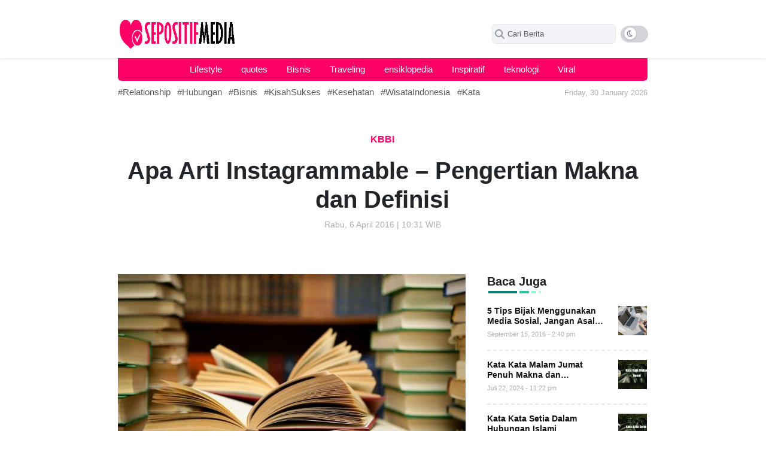

--- FILE ---
content_type: text/html; charset=UTF-8
request_url: https://sepositif.com/apa-arti-instagrammable-pengertian-makna-dan-definisi/
body_size: 63921
content:
<!doctype html><html lang="id"><head><script data-no-optimize="1">var litespeed_docref=sessionStorage.getItem("litespeed_docref");litespeed_docref&&(Object.defineProperty(document,"referrer",{get:function(){return litespeed_docref}}),sessionStorage.removeItem("litespeed_docref"));</script> <meta UTF-8><meta name="viewport" content="width=device-width,initial-scale=1,shrink-to-fit=no"><link rel="icon" href="https://sepositif.com/wp-content/uploads/2023/08/positif.png" sizes="32x32" /><link rel="icon" href="https://sepositif.com/wp-content/uploads/2023/08/positif.png" sizes="192x192" /><link rel="apple-touch-icon" href="https://sepositif.com/wp-content/uploads/2023/08/positif.png" /><meta name="msapplication-TileImage" content="https://sepositif.com/wp-content/uploads/2023/08/positif.png" /><link rel="preconnect" href="https://fonts.googleapis.com"><link rel="preconnect" href="https://fonts.gstatic.com" crossorigin>&nbsp;<div id="aswift_0_host" style="border: none; height: 0px; width: 0px; margin: 0px; padding: 0px; position: relative; visibility: visible; background-color: transparent; display: inline-block;"><iframe data-lazyloaded="1" src="about:blank" id="aswift_0" style="left: 0; position: absolute; top: 0; border: 0; width: undefinedpx; height: undefinedpx;" tabindex="0" title="Advertisement" data-litespeed-src="https://googleads.g.doubleclick.net/pagead/ads?client=ca-pub-5095555671943484&amp;output=html&amp;adk=1812271804&amp;adf=3025194257&amp;abgtt=6&amp;lmt=1743518448&amp;plaf=1%3A2%2C2%3A2%2C7%3A2&amp;plat=1%3A128%2C2%3A128%2C3%3A128%2C4%3A128%2C8%3A128%2C9%3A32776%2C16%3A8388608%2C17%3A32%2C24%3A32%2C25%3A32%2C30%3A1081344%2C32%3A32%2C41%3A32%2C42%3A32&amp;format=0x0&amp;url=https%3A%2F%2Fberkah.bukuipa.co.id%2Fcrm-for-small-business%2F&amp;pra=5&amp;wgl=1&amp;aihb=0&amp;asro=0&amp;ailel=1~2~4~7~8~9~10~11~12~13~14~15~16~17~18~19~20~21~24~29~30~34&amp;aiael=1~2~3~4~7~8~9~10~11~12~13~14~15~16~17~18~19~20~21~24~29~30~34&amp;aicel=33~38&amp;aifxl=29_18~30_19&amp;aiixl=29_5~30_6&amp;aiapm=0.15&amp;aiapmi=0.33938&amp;aiact=0.6&amp;ailct=0.65&amp;uach=[base64]&amp;dt=1743518448124&amp;bpp=3&amp;bdt=29&amp;idt=26&amp;shv=r20250327&amp;mjsv=m202503260101&amp;ptt=9&amp;saldr=aa&amp;abxe=1&amp;cookie=ID%3D3651206d60da5fe8%3AT%3D1743170648%3ART%3D1743170648%3AS%3DALNI_MYlQbuSb4pcNXIosSBfwE6H4XOloQ&amp;gpic=UID%3D00001079027be501%3AT%3D1743170648%3ART%3D1743170648%3AS%3DALNI_MYFuSH7p919j_leDx7dwdqY2P63gw&amp;eo_id_str=ID%3D04f0325008c424fb%3AT%3D1743170648%3ART%3D1743170648%3AS%3DAA-AfjZafkHQH4jkHC2J7AtwrgSW&amp;nras=1&amp;correlator=5355267299455&amp;frm=20&amp;pv=2&amp;u_tz=420&amp;u_his=18&amp;u_h=768&amp;u_w=1366&amp;u_ah=728&amp;u_aw=1366&amp;u_cd=24&amp;u_sd=1&amp;dmc=8&amp;adx=-12245933&amp;ady=-12245933&amp;biw=1351&amp;bih=641&amp;scr_x=0&amp;scr_y=0&amp;eid=95355972%2C95355974%2C95354563%2C95356499%2C95356505%2C31091324%2C95356788%2C95356798%2C95356928&amp;oid=2&amp;pvsid=4136742074065458&amp;tmod=1956804034&amp;uas=0&amp;nvt=1&amp;fsapi=1&amp;ref=https%3A%2F%2Fberkah.bukuipa.co.id%2Fpage%2F18%2F&amp;fc=1920&amp;brdim=0%2C0%2C0%2C0%2C1366%2C0%2C1366%2C728%2C1366%2C641&amp;vis=1&amp;rsz=%7C%7Cs%7C&amp;abl=NS&amp;fu=32768&amp;bc=31&amp;bz=1&amp;td=1&amp;tdf=2&amp;psd=W251bGwsbnVsbCxudWxsLDNd&amp;nt=1&amp;pgls=CAEaBTYuNy4y&amp;ifi=1&amp;uci=a!1&amp;fsb=1&amp;dtd=38" name="aswift_0" frameborder="0" marginwidth="0" marginheight="0" scrolling="no" sandbox="allow-forms allow-popups allow-popups-to-escape-sandbox allow-same-origin allow-scripts allow-top-navigation-by-user-activation" data-google-container-id="a!1" aria-label="Advertisement" data-load-complete="true"></iframe></div>
&nbsp;<div id="aswift_0_host" style="border: none; height: 0px; width: 0px; margin: 0px; padding: 0px; position: relative; visibility: visible; background-color: transparent; display: inline-block;"><iframe data-lazyloaded="1" src="about:blank" id="aswift_0" style="left: 0; position: absolute; top: 0; border: 0; width: undefinedpx; height: undefinedpx;" tabindex="0" title="Advertisement" data-litespeed-src="https://googleads.g.doubleclick.net/pagead/ads?client=ca-pub-5095555671943484&amp;output=html&amp;adk=1812271804&amp;adf=3025194257&amp;abgtt=6&amp;lmt=1743518448&amp;plaf=1%3A2%2C2%3A2%2C7%3A2&amp;plat=1%3A128%2C2%3A128%2C3%3A128%2C4%3A128%2C8%3A128%2C9%3A32776%2C16%3A8388608%2C17%3A32%2C24%3A32%2C25%3A32%2C30%3A1081344%2C32%3A32%2C41%3A32%2C42%3A32&amp;format=0x0&amp;url=https%3A%2F%2Fberkah.bukuipa.co.id%2Fcrm-for-small-business%2F&amp;pra=5&amp;wgl=1&amp;aihb=0&amp;asro=0&amp;ailel=1~2~4~7~8~9~10~11~12~13~14~15~16~17~18~19~20~21~24~29~30~34&amp;aiael=1~2~3~4~7~8~9~10~11~12~13~14~15~16~17~18~19~20~21~24~29~30~34&amp;aicel=33~38&amp;aifxl=29_18~30_19&amp;aiixl=29_5~30_6&amp;aiapm=0.15&amp;aiapmi=0.33938&amp;aiact=0.6&amp;ailct=0.65&amp;uach=[base64]&amp;dt=1743518448124&amp;bpp=3&amp;bdt=29&amp;idt=26&amp;shv=r20250327&amp;mjsv=m202503260101&amp;ptt=9&amp;saldr=aa&amp;abxe=1&amp;cookie=ID%3D3651206d60da5fe8%3AT%3D1743170648%3ART%3D1743170648%3AS%3DALNI_MYlQbuSb4pcNXIosSBfwE6H4XOloQ&amp;gpic=UID%3D00001079027be501%3AT%3D1743170648%3ART%3D1743170648%3AS%3DALNI_MYFuSH7p919j_leDx7dwdqY2P63gw&amp;eo_id_str=ID%3D04f0325008c424fb%3AT%3D1743170648%3ART%3D1743170648%3AS%3DAA-AfjZafkHQH4jkHC2J7AtwrgSW&amp;nras=1&amp;correlator=5355267299455&amp;frm=20&amp;pv=2&amp;u_tz=420&amp;u_his=18&amp;u_h=768&amp;u_w=1366&amp;u_ah=728&amp;u_aw=1366&amp;u_cd=24&amp;u_sd=1&amp;dmc=8&amp;adx=-12245933&amp;ady=-12245933&amp;biw=1351&amp;bih=641&amp;scr_x=0&amp;scr_y=0&amp;eid=95355972%2C95355974%2C95354563%2C95356499%2C95356505%2C31091324%2C95356788%2C95356798%2C95356928&amp;oid=2&amp;pvsid=4136742074065458&amp;tmod=1956804034&amp;uas=0&amp;nvt=1&amp;fsapi=1&amp;ref=https%3A%2F%2Fberkah.bukuipa.co.id%2Fpage%2F18%2F&amp;fc=1920&amp;brdim=0%2C0%2C0%2C0%2C1366%2C0%2C1366%2C728%2C1366%2C641&amp;vis=1&amp;rsz=%7C%7Cs%7C&amp;abl=NS&amp;fu=32768&amp;bc=31&amp;bz=1&amp;td=1&amp;tdf=2&amp;psd=W251bGwsbnVsbCxudWxsLDNd&amp;nt=1&amp;pgls=CAEaBTYuNy4y&amp;ifi=1&amp;uci=a!1&amp;fsb=1&amp;dtd=38" name="aswift_0" frameborder="0" marginwidth="0" marginheight="0" scrolling="no" sandbox="allow-forms allow-popups allow-popups-to-escape-sandbox allow-same-origin allow-scripts allow-top-navigation-by-user-activation" data-google-container-id="a!1" aria-label="Advertisement" data-load-complete="true"></iframe></div><div id="wsggehmq7ro1742007608622" class="widget-visible"><iframe data-lazyloaded="1" src="about:blank" id="toute35u39vg1742007608683" class="" style="outline: none !important; visibility: visible !important; resize: none !important; box-shadow: none !important; overflow: visible !important; background: none !important; opacity: 1 !important; filter: alpha(opacity=100) !important; -ms-filter: progid:DXImageTransform.Microsoft.Alpha(Opacity 1}) !important; -mz-opacity: 1 !important; -khtml-opacity: 1 !important; top: auto !important; right: 20px !important; bottom: 20px !important; left: auto !important; position: fixed !important; border: 0 !important; min-height: 60px !important; min-width: 64px !important; max-height: 60px !important; max-width: 64px !important; padding: 0 !important; margin: 0 !important; -moz-transition-property: none !important; -webkit-transition-property: none !important; -o-transition-property: none !important; transition-property: none !important; transform: none !important; -webkit-transform: none !important; -ms-transform: none !important; width: 64px !important; height: 60px !important; display: block !important; z-index: 1000001 !important; background-color: transparent !important; cursor: none !important; float: none !important; border-radius: unset !important; pointer-events: auto !important; clip: auto !important; color-scheme: light !important;" title="chat widget" data-litespeed-src="about:blank" width="64px" height="60px" frameborder="0" scrolling="no"></iframe><iframe data-lazyloaded="1" src="about:blank" id="qg5a0sbcvvq81742007608768" class="" style="outline: none !important; visibility: visible !important; resize: none !important; box-shadow: none !important; overflow: visible !important; background: none !important; opacity: 1 !important; filter: alpha(opacity=100) !important; -ms-filter: progid:DXImageTransform.Microsoft.Alpha(Opacity 1}) !important; -mz-opacity: 1 !important; -khtml-opacity: 1 !important; top: auto !important; right: 10px !important; bottom: 90px !important; left: auto !important; position: fixed !important; border: 0 !important; min-height: 448px !important; min-width: 350px !important; max-height: 448px !important; max-width: 350px !important; padding: 0 !important; margin: 0 !important; -moz-transition-property: none !important; -webkit-transition-property: none !important; -o-transition-property: none !important; transition-property: none !important; transform: none !important; -webkit-transform: none !important; -ms-transform: none !important; width: 350px !important; height: 448px !important; display: none !important; z-index: 1000002 !important; background-color: transparent !important; cursor: none !important; float: none !important; border-radius: 5px !important; pointer-events: auto !important; clip: auto !important; color-scheme: light !important;" title="chat widget" data-litespeed-src="about:blank" width="350px" height="448px" frameborder="0" scrolling="no"></iframe><iframe data-lazyloaded="1" src="about:blank" id="osf4rfasrrqo1742007608733" class="" style="outline: none !important; visibility: visible !important; resize: none !important; box-shadow: none !important; overflow: visible !important; background: none !important; opacity: 1 !important; filter: alpha(opacity=100) !important; -ms-filter: progid:DXImageTransform.Microsoft.Alpha(Opacity 1}) !important; -mz-opacity: 1 !important; -khtml-opacity: 1 !important; top: auto !important; right: 20px !important; bottom: 100px; left: auto !important; position: fixed !important; border: 0 !important; min-height: 55px !important; min-width: 360px !important; max-height: 55px !important; max-width: 360px !important; padding: 0 !important; margin: 0 !important; -moz-transition-property: none !important; -webkit-transition-property: none !important; -o-transition-property: none !important; transition-property: none !important; transform: none !important; -webkit-transform: none !important; -ms-transform: none !important; width: 360px !important; height: 55px !important; display: none !important; z-index: auto !important; background-color: transparent !important; cursor: none !important; float: none !important; border-radius: unset !important; pointer-events: auto !important; clip: auto !important; color-scheme: light !important;" title="chat widget" data-litespeed-src="about:blank" width="360px" height="55px" frameborder="0" scrolling="no"></iframe><iframe data-lazyloaded="1" src="about:blank" id="uf2tcnufecv81742007608707" class="" style="outline: none !important; visibility: visible !important; resize: none !important; box-shadow: none !important; overflow: visible !important; background: none !important; opacity: 1 !important; filter: alpha(opacity=100) !important; -ms-filter: progid:DXImageTransform.Microsoft.Alpha(Opacity 1}) !important; -mz-opacity: 1 !important; -khtml-opacity: 1 !important; top: auto !important; right: 0px !important; bottom: 30px !important; left: auto !important; position: fixed !important; border: 0 !important; min-height: 95px !important; min-width: 124px !important; max-height: 95px !important; max-width: 124px !important; padding: 0 !important; margin: 0px 0 0 0 !important; -moz-transition-property: none !important; -webkit-transition-property: none !important; -o-transition-property: none !important; transition-property: none !important; transform: rotate(0deg) translateZ(0); -webkit-transform: rotate(0deg) translateZ(0); -ms-transform: rotate(0deg) translateZ(0); width: 124px !important; height: 95px !important; display: block !important; z-index: 1000002 !important; background-color: transparent !important; cursor: none !important; float: none !important; border-radius: unset !important; pointer-events: auto !important; clip: auto !important; color-scheme: light !important; -moz-transform: rotate(0deg) translateZ(0); -o-transform: rotate(0deg) translateZ(0); transform-origin: 0; -moz-transform-origin: 0; -webkit-transform-origin: 0; -o-transform-origin: 0; -ms-transform-origin: 0;" title="chat widget" data-litespeed-src="about:blank" width="124px" height="95px" frameborder="0" scrolling="no"></iframe></div><div style="color-scheme: initial !important; forced-color-adjust: initial !important; mask: initial !important; math-depth: initial !important; position: initial !important; position-anchor: initial !important; text-size-adjust: initial !important; appearance: initial !important; color: initial !important; font: initial !important; font-palette: initial !important; font-synthesis: initial !important; position-area: initial !important; text-orientation: initial !important; text-rendering: initial !important; text-spacing-trim: initial !important; -webkit-font-smoothing: initial !important; -webkit-locale: initial !important; -webkit-text-orientation: initial !important; -webkit-writing-mode: initial !important; writing-mode: initial !important; zoom: initial !important; accent-color: initial !important; place-content: initial !important; place-items: initial !important; place-self: initial !important; alignment-baseline: initial !important; anchor-name: initial !important; anchor-scope: initial !important; animation-composition: initial !important; animation: initial !important; app-region: initial !important; aspect-ratio: initial !important; backdrop-filter: initial !important; backface-visibility: initial !important; background: initial !important; background-blend-mode: initial !important; baseline-shift: initial !important; baseline-source: initial !important; block-size: initial !important; border-block: initial !important; border: initial !important; border-radius: initial !important; border-collapse: initial !important; border-end-end-radius: initial !important; border-end-start-radius: initial !important; border-inline: initial !important; border-start-end-radius: initial !important; border-start-start-radius: initial !important; inset: initial !important; box-decoration-break: initial !important; box-shadow: initial !important; box-sizing: initial !important; break-after: initial !important; break-before: initial !important; break-inside: initial !important; buffered-rendering: initial !important; caption-side: initial !important; caret-color: initial !important; clear: initial !important; clip: initial !important; clip-path: initial !important; clip-rule: initial !important; color-interpolation: initial !important; color-interpolation-filters: initial !important; color-rendering: initial !important; columns: initial !important; column-fill: initial !important; gap: initial !important; column-rule: initial !important; column-span: initial !important; contain: initial !important; contain-intrinsic-block-size: initial !important; contain-intrinsic-size: initial !important; contain-intrinsic-inline-size: initial !important; container: initial !important; content: initial !important; content-visibility: initial !important; counter-increment: initial !important; counter-reset: initial !important; counter-set: initial !important; cursor: initial !important; cx: initial !important; cy: initial !important; d: initial !important; display: initial !important; dominant-baseline: initial !important; empty-cells: initial !important; field-sizing: initial !important; fill: initial !important; fill-opacity: initial !important; fill-rule: initial !important; filter: initial !important; flex: initial !important; flex-flow: initial !important; float: initial !important; flood-color: initial !important; flood-opacity: initial !important; grid: initial !important; grid-area: initial !important; height: initial !important; hyphenate-character: initial !important; hyphenate-limit-chars: initial !important; hyphens: initial !important; image-orientation: initial !important; image-rendering: initial !important; initial-letter: initial !important; inline-size: initial !important; inset-block: initial !important; inset-inline: initial !important; interpolate-size: initial !important; isolation: initial !important; letter-spacing: initial !important; lighting-color: initial !important; line-break: initial !important; list-style: initial !important; margin-block: initial !important; margin: initial !important; margin-inline: initial !important; marker: initial !important; mask-type: initial !important; math-shift: initial !important; math-style: initial !important; max-block-size: initial !important; max-height: initial !important; max-inline-size: initial !important; max-width: initial !important; min-block-size: initial !important; min-height: initial !important; min-inline-size: initial !important; min-width: initial !important; mix-blend-mode: initial !important; object-fit: initial !important; object-position: initial !important; object-view-box: initial !important; offset: initial !important; opacity: initial !important; order: initial !important; orphans: initial !important; outline: initial !important; outline-offset: initial !important; overflow-anchor: initial !important; overflow-clip-margin: initial !important; overflow-wrap: initial !important; overflow: initial !important; overlay: initial !important; overscroll-behavior-block: initial !important; overscroll-behavior-inline: initial !important; overscroll-behavior: initial !important; padding-block: initial !important; padding: initial !important; padding-inline: initial !important; page: initial !important; page-orientation: initial !important; paint-order: initial !important; perspective: initial !important; perspective-origin: initial !important; pointer-events: initial !important; position-try: initial !important; position-visibility: initial !important; quotes: initial !important; r: initial !important; resize: initial !important; rotate: initial !important; ruby-align: initial !important; ruby-position: initial !important; rx: initial !important; ry: initial !important; scale: initial !important; scroll-behavior: initial !important; scroll-initial-target: initial !important; scroll-margin-block: initial !important; scroll-margin: initial !important; scroll-margin-inline: initial !important; scroll-padding-block: initial !important; scroll-padding: initial !important; scroll-padding-inline: initial !important; scroll-snap-align: initial !important; scroll-snap-stop: initial !important; scroll-snap-type: initial !important; scroll-timeline: initial !important; scrollbar-color: initial !important; scrollbar-gutter: initial !important; scrollbar-width: initial !important; shape-image-threshold: initial !important; shape-margin: initial !important; shape-outside: initial !important; shape-rendering: initial !important; size: initial !important; speak: initial !important; stop-color: initial !important; stop-opacity: initial !important; stroke: initial !important; stroke-dasharray: initial !important; stroke-dashoffset: initial !important; stroke-linecap: initial !important; stroke-linejoin: initial !important; stroke-miterlimit: initial !important; stroke-opacity: initial !important; stroke-width: initial !important; tab-size: initial !important; table-layout: initial !important; text-align: initial !important; text-align-last: initial !important; text-anchor: initial !important; text-box: initial !important; text-combine-upright: initial !important; text-decoration: initial !important; text-decoration-skip-ink: initial !important; text-emphasis: initial !important; text-emphasis-position: initial !important; text-indent: initial !important; text-overflow: initial !important; text-shadow: initial !important; text-transform: initial !important; text-underline-offset: initial !important; text-underline-position: initial !important; text-wrap: initial !important; timeline-scope: initial !important; touch-action: initial !important; transform: initial !important; transform-box: initial !important; transform-origin: initial !important; transform-style: initial !important; transition: initial !important; translate: initial !important; user-select: initial !important; vector-effect: initial !important; vertical-align: initial !important; view-timeline: initial !important; view-transition-class: initial !important; view-transition-name: initial !important; visibility: initial !important; border-spacing: initial !important; -webkit-box-align: initial !important; -webkit-box-decoration-break: initial !important; -webkit-box-direction: initial !important; -webkit-box-flex: initial !important; -webkit-box-ordinal-group: initial !important; -webkit-box-orient: initial !important; -webkit-box-pack: initial !important; -webkit-box-reflect: initial !important; -webkit-line-break: initial !important; -webkit-line-clamp: initial !important; -webkit-mask-box-image: initial !important; -webkit-print-color-adjust: initial !important; -webkit-rtl-ordering: initial !important; -webkit-ruby-position: initial !important; -webkit-tap-highlight-color: initial !important; -webkit-text-combine: initial !important; -webkit-text-decorations-in-effect: initial !important; -webkit-text-fill-color: unset !important; -webkit-text-security: initial !important; -webkit-text-stroke: initial !important; -webkit-user-drag: initial !important; white-space-collapse: initial !important; widows: initial !important; width: initial !important; will-change: initial !important; word-break: initial !important; word-spacing: initial !important; x: initial !important; y: initial !important; z-index: initial !important;"></div><meta name='robots' content='index, follow, max-image-preview:large, max-snippet:-1, max-video-preview:-1' /><style>img:is([sizes="auto" i], [sizes^="auto," i]) { contain-intrinsic-size: 3000px 1500px }</style><title>Apa Arti Instagrammable - Pengertian Makna dan Definisi</title><meta name="description" content="Apa arti instagramable? Berikut adalah pengertian instagramable berdasarkan Kamus Besar Bahasa Indonesia (KBBI) Online dan sumber lainnya." /><link rel="canonical" href="https://sepositif.com/apa-arti-instagrammable-pengertian-makna-dan-definisi/" /><meta property="og:locale" content="id_ID" /><meta property="og:type" content="article" /><meta property="og:title" content="Apa Arti Instagrammable - Pengertian Makna dan Definisi" /><meta property="og:description" content="Apa arti instagramable? Berikut adalah pengertian instagramable berdasarkan Kamus Besar Bahasa Indonesia (KBBI) Online dan sumber lainnya." /><meta property="og:url" content="https://sepositif.com/apa-arti-instagrammable-pengertian-makna-dan-definisi/" /><meta property="og:site_name" content="Sepositif - Positive Community" /><meta property="article:published_time" content="2016-04-06T10:31:03+00:00" /><meta property="og:image" content="http://sepositif.com/wp-content/uploads/2023/07/buku12123321233212-min.jpg" /><meta name="author" content="Iron Man" /><meta name="twitter:card" content="summary_large_image" /><meta name="twitter:title" content="Apa Arti Instagrammable - Pengertian Makna dan Definisi" /><meta name="twitter:description" content="Apa arti instagramable? Berikut adalah pengertian instagramable berdasarkan Kamus Besar Bahasa Indonesia (KBBI) Online dan sumber lainnya." /><meta name="twitter:image" content="https://sepositif.com/wp-content/uploads/2023/07/buku12123321233212-min.jpg" /><meta name="twitter:label1" content="Ditulis oleh" /><meta name="twitter:data1" content="Iron Man" /><meta name="twitter:label2" content="Estimasi waktu membaca" /><meta name="twitter:data2" content="1 menit" /> <script type="application/ld+json" class="yoast-schema-graph">{"@context":"https://schema.org","@graph":[{"@type":"Article","@id":"https://sepositif.com/apa-arti-instagrammable-pengertian-makna-dan-definisi/#article","isPartOf":{"@id":"https://sepositif.com/apa-arti-instagrammable-pengertian-makna-dan-definisi/"},"author":{"name":"Iron Man","@id":"https://sepositif.com/#/schema/person/a145ab4946e7d62dc3963dad29557522"},"headline":"Apa Arti Instagrammable &#8211; Pengertian Makna dan Definisi","datePublished":"2016-04-06T10:31:03+00:00","mainEntityOfPage":{"@id":"https://sepositif.com/apa-arti-instagrammable-pengertian-makna-dan-definisi/"},"wordCount":185,"commentCount":0,"publisher":{"@id":"https://sepositif.com/#organization"},"image":{"@id":"https://sepositif.com/apa-arti-instagrammable-pengertian-makna-dan-definisi/#primaryimage"},"thumbnailUrl":"https://sepositif.com/wp-content/uploads/2023/07/buku12123321233212-min.jpg","keywords":["Istilah Bahasa Inggris"],"articleSection":["KBBI"],"inLanguage":"id","potentialAction":[{"@type":"CommentAction","name":"Comment","target":["https://sepositif.com/apa-arti-instagrammable-pengertian-makna-dan-definisi/#respond"]}]},{"@type":"WebPage","@id":"https://sepositif.com/apa-arti-instagrammable-pengertian-makna-dan-definisi/","url":"https://sepositif.com/apa-arti-instagrammable-pengertian-makna-dan-definisi/","name":"Apa Arti Instagrammable - Pengertian Makna dan Definisi","isPartOf":{"@id":"https://sepositif.com/#website"},"primaryImageOfPage":{"@id":"https://sepositif.com/apa-arti-instagrammable-pengertian-makna-dan-definisi/#primaryimage"},"image":{"@id":"https://sepositif.com/apa-arti-instagrammable-pengertian-makna-dan-definisi/#primaryimage"},"thumbnailUrl":"https://sepositif.com/wp-content/uploads/2023/07/buku12123321233212-min.jpg","datePublished":"2016-04-06T10:31:03+00:00","description":"Apa arti instagramable? Berikut adalah pengertian instagramable berdasarkan Kamus Besar Bahasa Indonesia (KBBI) Online dan sumber lainnya.","breadcrumb":{"@id":"https://sepositif.com/apa-arti-instagrammable-pengertian-makna-dan-definisi/#breadcrumb"},"inLanguage":"id","potentialAction":[{"@type":"ReadAction","target":["https://sepositif.com/apa-arti-instagrammable-pengertian-makna-dan-definisi/"]}]},{"@type":"ImageObject","inLanguage":"id","@id":"https://sepositif.com/apa-arti-instagrammable-pengertian-makna-dan-definisi/#primaryimage","url":"https://sepositif.com/wp-content/uploads/2023/07/buku12123321233212-min.jpg","contentUrl":"https://sepositif.com/wp-content/uploads/2023/07/buku12123321233212-min.jpg","width":800,"height":483,"caption":"Apa Arti Instagrammable - Pengertian Makna dan Definisi"},{"@type":"BreadcrumbList","@id":"https://sepositif.com/apa-arti-instagrammable-pengertian-makna-dan-definisi/#breadcrumb","itemListElement":[{"@type":"ListItem","position":1,"name":"Home","item":"https://sepositif.com/"},{"@type":"ListItem","position":2,"name":"Apa Arti Instagrammable &#8211; Pengertian Makna dan Definisi"}]},{"@type":"WebSite","@id":"https://sepositif.com/#website","url":"https://sepositif.com/","name":"Sepositif - Positive Community","description":"Media Motivasi Paling Positif","publisher":{"@id":"https://sepositif.com/#organization"},"potentialAction":[{"@type":"SearchAction","target":{"@type":"EntryPoint","urlTemplate":"https://sepositif.com/?s={search_term_string}"},"query-input":{"@type":"PropertyValueSpecification","valueRequired":true,"valueName":"search_term_string"}}],"inLanguage":"id"},{"@type":"Organization","@id":"https://sepositif.com/#organization","name":"Sepositif - Positive Community","url":"https://sepositif.com/","logo":{"@type":"ImageObject","inLanguage":"id","@id":"https://sepositif.com/#/schema/logo/image/","url":"https://sepositif.com/wp-content/uploads/2023/08/sepositif.png","contentUrl":"https://sepositif.com/wp-content/uploads/2023/08/sepositif.png","width":270,"height":64,"caption":"Sepositif - Positive Community"},"image":{"@id":"https://sepositif.com/#/schema/logo/image/"}},{"@type":"Person","@id":"https://sepositif.com/#/schema/person/a145ab4946e7d62dc3963dad29557522","name":"Iron Man","image":{"@type":"ImageObject","inLanguage":"id","@id":"https://sepositif.com/#/schema/person/image/","url":"https://sepositif.com/wp-content/uploads/2023/10/alat-yang-dibutuhkan-untuk-membentuk-garis-strip-strip-pada-komik-adalah-150x150.jpg","contentUrl":"https://sepositif.com/wp-content/uploads/2023/10/alat-yang-dibutuhkan-untuk-membentuk-garis-strip-strip-pada-komik-adalah-150x150.jpg","caption":"Iron Man"},"description":"An ordinary man who likes to write and read. I am very interested in all things related to financial analysis, job opportunities and business.","sameAs":["https://sepositif.com"],"url":"https://sepositif.com/author/admin/"}]}</script> <link rel='dns-prefetch' href='//static.addtoany.com' /><link rel='dns-prefetch' href='//fonts.googleapis.com' /><link rel="alternate" type="application/rss+xml" title="Sepositif - Positive Community &raquo; Feed" href="https://sepositif.com/feed/" /><link rel="alternate" type="application/rss+xml" title="Sepositif - Positive Community &raquo; Umpan Komentar" href="https://sepositif.com/comments/feed/" /> <script id="wpp-js" type="litespeed/javascript" data-src="https://sepositif.com/wp-content/plugins/wordpress-popular-posts/assets/js/wpp.min.js?ver=7.3.3" data-sampling="0" data-sampling-rate="100" data-api-url="https://sepositif.com/wp-json/wordpress-popular-posts" data-post-id="3724" data-token="7e46bdd897" data-lang="0" data-debug="0"></script> <link rel="alternate" type="application/rss+xml" title="Sepositif - Positive Community &raquo; Apa Arti Instagrammable &#8211; Pengertian Makna dan Definisi Umpan Komentar" href="https://sepositif.com/apa-arti-instagrammable-pengertian-makna-dan-definisi/feed/" /><link data-optimized="2" rel="stylesheet" href="https://sepositif.com/wp-content/litespeed/css/8d03eb75e3e942793f868e8c1effe1f2.css?ver=a79a9" /><style id='classic-theme-styles-inline-css' type='text/css'>/*! This file is auto-generated */
.wp-block-button__link{color:#fff;background-color:#32373c;border-radius:9999px;box-shadow:none;text-decoration:none;padding:calc(.667em + 2px) calc(1.333em + 2px);font-size:1.125em}.wp-block-file__button{background:#32373c;color:#fff;text-decoration:none}</style><style id='global-styles-inline-css' type='text/css'>:root{--wp--preset--aspect-ratio--square: 1;--wp--preset--aspect-ratio--4-3: 4/3;--wp--preset--aspect-ratio--3-4: 3/4;--wp--preset--aspect-ratio--3-2: 3/2;--wp--preset--aspect-ratio--2-3: 2/3;--wp--preset--aspect-ratio--16-9: 16/9;--wp--preset--aspect-ratio--9-16: 9/16;--wp--preset--color--black: #000000;--wp--preset--color--cyan-bluish-gray: #abb8c3;--wp--preset--color--white: #ffffff;--wp--preset--color--pale-pink: #f78da7;--wp--preset--color--vivid-red: #cf2e2e;--wp--preset--color--luminous-vivid-orange: #ff6900;--wp--preset--color--luminous-vivid-amber: #fcb900;--wp--preset--color--light-green-cyan: #7bdcb5;--wp--preset--color--vivid-green-cyan: #00d084;--wp--preset--color--pale-cyan-blue: #8ed1fc;--wp--preset--color--vivid-cyan-blue: #0693e3;--wp--preset--color--vivid-purple: #9b51e0;--wp--preset--gradient--vivid-cyan-blue-to-vivid-purple: linear-gradient(135deg,rgba(6,147,227,1) 0%,rgb(155,81,224) 100%);--wp--preset--gradient--light-green-cyan-to-vivid-green-cyan: linear-gradient(135deg,rgb(122,220,180) 0%,rgb(0,208,130) 100%);--wp--preset--gradient--luminous-vivid-amber-to-luminous-vivid-orange: linear-gradient(135deg,rgba(252,185,0,1) 0%,rgba(255,105,0,1) 100%);--wp--preset--gradient--luminous-vivid-orange-to-vivid-red: linear-gradient(135deg,rgba(255,105,0,1) 0%,rgb(207,46,46) 100%);--wp--preset--gradient--very-light-gray-to-cyan-bluish-gray: linear-gradient(135deg,rgb(238,238,238) 0%,rgb(169,184,195) 100%);--wp--preset--gradient--cool-to-warm-spectrum: linear-gradient(135deg,rgb(74,234,220) 0%,rgb(151,120,209) 20%,rgb(207,42,186) 40%,rgb(238,44,130) 60%,rgb(251,105,98) 80%,rgb(254,248,76) 100%);--wp--preset--gradient--blush-light-purple: linear-gradient(135deg,rgb(255,206,236) 0%,rgb(152,150,240) 100%);--wp--preset--gradient--blush-bordeaux: linear-gradient(135deg,rgb(254,205,165) 0%,rgb(254,45,45) 50%,rgb(107,0,62) 100%);--wp--preset--gradient--luminous-dusk: linear-gradient(135deg,rgb(255,203,112) 0%,rgb(199,81,192) 50%,rgb(65,88,208) 100%);--wp--preset--gradient--pale-ocean: linear-gradient(135deg,rgb(255,245,203) 0%,rgb(182,227,212) 50%,rgb(51,167,181) 100%);--wp--preset--gradient--electric-grass: linear-gradient(135deg,rgb(202,248,128) 0%,rgb(113,206,126) 100%);--wp--preset--gradient--midnight: linear-gradient(135deg,rgb(2,3,129) 0%,rgb(40,116,252) 100%);--wp--preset--font-size--small: 13px;--wp--preset--font-size--medium: 20px;--wp--preset--font-size--large: 36px;--wp--preset--font-size--x-large: 42px;--wp--preset--spacing--20: 0.44rem;--wp--preset--spacing--30: 0.67rem;--wp--preset--spacing--40: 1rem;--wp--preset--spacing--50: 1.5rem;--wp--preset--spacing--60: 2.25rem;--wp--preset--spacing--70: 3.38rem;--wp--preset--spacing--80: 5.06rem;--wp--preset--shadow--natural: 6px 6px 9px rgba(0, 0, 0, 0.2);--wp--preset--shadow--deep: 12px 12px 50px rgba(0, 0, 0, 0.4);--wp--preset--shadow--sharp: 6px 6px 0px rgba(0, 0, 0, 0.2);--wp--preset--shadow--outlined: 6px 6px 0px -3px rgba(255, 255, 255, 1), 6px 6px rgba(0, 0, 0, 1);--wp--preset--shadow--crisp: 6px 6px 0px rgba(0, 0, 0, 1);}:where(.is-layout-flex){gap: 0.5em;}:where(.is-layout-grid){gap: 0.5em;}body .is-layout-flex{display: flex;}.is-layout-flex{flex-wrap: wrap;align-items: center;}.is-layout-flex > :is(*, div){margin: 0;}body .is-layout-grid{display: grid;}.is-layout-grid > :is(*, div){margin: 0;}:where(.wp-block-columns.is-layout-flex){gap: 2em;}:where(.wp-block-columns.is-layout-grid){gap: 2em;}:where(.wp-block-post-template.is-layout-flex){gap: 1.25em;}:where(.wp-block-post-template.is-layout-grid){gap: 1.25em;}.has-black-color{color: var(--wp--preset--color--black) !important;}.has-cyan-bluish-gray-color{color: var(--wp--preset--color--cyan-bluish-gray) !important;}.has-white-color{color: var(--wp--preset--color--white) !important;}.has-pale-pink-color{color: var(--wp--preset--color--pale-pink) !important;}.has-vivid-red-color{color: var(--wp--preset--color--vivid-red) !important;}.has-luminous-vivid-orange-color{color: var(--wp--preset--color--luminous-vivid-orange) !important;}.has-luminous-vivid-amber-color{color: var(--wp--preset--color--luminous-vivid-amber) !important;}.has-light-green-cyan-color{color: var(--wp--preset--color--light-green-cyan) !important;}.has-vivid-green-cyan-color{color: var(--wp--preset--color--vivid-green-cyan) !important;}.has-pale-cyan-blue-color{color: var(--wp--preset--color--pale-cyan-blue) !important;}.has-vivid-cyan-blue-color{color: var(--wp--preset--color--vivid-cyan-blue) !important;}.has-vivid-purple-color{color: var(--wp--preset--color--vivid-purple) !important;}.has-black-background-color{background-color: var(--wp--preset--color--black) !important;}.has-cyan-bluish-gray-background-color{background-color: var(--wp--preset--color--cyan-bluish-gray) !important;}.has-white-background-color{background-color: var(--wp--preset--color--white) !important;}.has-pale-pink-background-color{background-color: var(--wp--preset--color--pale-pink) !important;}.has-vivid-red-background-color{background-color: var(--wp--preset--color--vivid-red) !important;}.has-luminous-vivid-orange-background-color{background-color: var(--wp--preset--color--luminous-vivid-orange) !important;}.has-luminous-vivid-amber-background-color{background-color: var(--wp--preset--color--luminous-vivid-amber) !important;}.has-light-green-cyan-background-color{background-color: var(--wp--preset--color--light-green-cyan) !important;}.has-vivid-green-cyan-background-color{background-color: var(--wp--preset--color--vivid-green-cyan) !important;}.has-pale-cyan-blue-background-color{background-color: var(--wp--preset--color--pale-cyan-blue) !important;}.has-vivid-cyan-blue-background-color{background-color: var(--wp--preset--color--vivid-cyan-blue) !important;}.has-vivid-purple-background-color{background-color: var(--wp--preset--color--vivid-purple) !important;}.has-black-border-color{border-color: var(--wp--preset--color--black) !important;}.has-cyan-bluish-gray-border-color{border-color: var(--wp--preset--color--cyan-bluish-gray) !important;}.has-white-border-color{border-color: var(--wp--preset--color--white) !important;}.has-pale-pink-border-color{border-color: var(--wp--preset--color--pale-pink) !important;}.has-vivid-red-border-color{border-color: var(--wp--preset--color--vivid-red) !important;}.has-luminous-vivid-orange-border-color{border-color: var(--wp--preset--color--luminous-vivid-orange) !important;}.has-luminous-vivid-amber-border-color{border-color: var(--wp--preset--color--luminous-vivid-amber) !important;}.has-light-green-cyan-border-color{border-color: var(--wp--preset--color--light-green-cyan) !important;}.has-vivid-green-cyan-border-color{border-color: var(--wp--preset--color--vivid-green-cyan) !important;}.has-pale-cyan-blue-border-color{border-color: var(--wp--preset--color--pale-cyan-blue) !important;}.has-vivid-cyan-blue-border-color{border-color: var(--wp--preset--color--vivid-cyan-blue) !important;}.has-vivid-purple-border-color{border-color: var(--wp--preset--color--vivid-purple) !important;}.has-vivid-cyan-blue-to-vivid-purple-gradient-background{background: var(--wp--preset--gradient--vivid-cyan-blue-to-vivid-purple) !important;}.has-light-green-cyan-to-vivid-green-cyan-gradient-background{background: var(--wp--preset--gradient--light-green-cyan-to-vivid-green-cyan) !important;}.has-luminous-vivid-amber-to-luminous-vivid-orange-gradient-background{background: var(--wp--preset--gradient--luminous-vivid-amber-to-luminous-vivid-orange) !important;}.has-luminous-vivid-orange-to-vivid-red-gradient-background{background: var(--wp--preset--gradient--luminous-vivid-orange-to-vivid-red) !important;}.has-very-light-gray-to-cyan-bluish-gray-gradient-background{background: var(--wp--preset--gradient--very-light-gray-to-cyan-bluish-gray) !important;}.has-cool-to-warm-spectrum-gradient-background{background: var(--wp--preset--gradient--cool-to-warm-spectrum) !important;}.has-blush-light-purple-gradient-background{background: var(--wp--preset--gradient--blush-light-purple) !important;}.has-blush-bordeaux-gradient-background{background: var(--wp--preset--gradient--blush-bordeaux) !important;}.has-luminous-dusk-gradient-background{background: var(--wp--preset--gradient--luminous-dusk) !important;}.has-pale-ocean-gradient-background{background: var(--wp--preset--gradient--pale-ocean) !important;}.has-electric-grass-gradient-background{background: var(--wp--preset--gradient--electric-grass) !important;}.has-midnight-gradient-background{background: var(--wp--preset--gradient--midnight) !important;}.has-small-font-size{font-size: var(--wp--preset--font-size--small) !important;}.has-medium-font-size{font-size: var(--wp--preset--font-size--medium) !important;}.has-large-font-size{font-size: var(--wp--preset--font-size--large) !important;}.has-x-large-font-size{font-size: var(--wp--preset--font-size--x-large) !important;}
:where(.wp-block-post-template.is-layout-flex){gap: 1.25em;}:where(.wp-block-post-template.is-layout-grid){gap: 1.25em;}
:where(.wp-block-columns.is-layout-flex){gap: 2em;}:where(.wp-block-columns.is-layout-grid){gap: 2em;}
:root :where(.wp-block-pullquote){font-size: 1.5em;line-height: 1.6;}</style><style id='quads-styles-inline-css' type='text/css'>.quads-location ins.adsbygoogle {
        background: transparent !important;
    }.quads-location .quads_rotator_img{ opacity:1 !important;}
    .quads.quads_ad_container { display: grid; grid-template-columns: auto; grid-gap: 10px; padding: 10px; }
    .grid_image{animation: fadeIn 0.5s;-webkit-animation: fadeIn 0.5s;-moz-animation: fadeIn 0.5s;
        -o-animation: fadeIn 0.5s;-ms-animation: fadeIn 0.5s;}
    .quads-ad-label { font-size: 12px; text-align: center; color: #333;}
    .quads_click_impression { display: none;} .quads-location, .quads-ads-space{max-width:100%;} @media only screen and (max-width: 480px) { .quads-ads-space, .penci-builder-element .quads-ads-space{max-width:340px;}}</style> <script id="addtoany-core-js-before" type="litespeed/javascript">window.a2a_config=window.a2a_config||{};a2a_config.callbacks=[];a2a_config.overlays=[];a2a_config.templates={};a2a_localize={Share:"Share",Save:"Save",Subscribe:"Subscribe",Email:"Email",Bookmark:"Bookmark",ShowAll:"Show all",ShowLess:"Show less",FindServices:"Find service(s)",FindAnyServiceToAddTo:"Instantly find any service to add to",PoweredBy:"Powered by",ShareViaEmail:"Share via email",SubscribeViaEmail:"Subscribe via email",BookmarkInYourBrowser:"Bookmark in your browser",BookmarkInstructions:"Press Ctrl+D or \u2318+D to bookmark this page",AddToYourFavorites:"Add to your favorites",SendFromWebOrProgram:"Send from any email address or email program",EmailProgram:"Email program",More:"More&#8230;",ThanksForSharing:"Thanks for sharing!",ThanksForFollowing:"Thanks for following!"}</script> <script type="text/javascript" defer src="https://static.addtoany.com/menu/page.js" id="addtoany-core-js"></script> <script type="litespeed/javascript" data-src="https://sepositif.com/wp-includes/js/jquery/jquery.min.js" id="jquery-core-js"></script> <link rel="https://api.w.org/" href="https://sepositif.com/wp-json/" /><link rel="alternate" title="JSON" type="application/json" href="https://sepositif.com/wp-json/wp/v2/posts/3724" /><link rel="EditURI" type="application/rsd+xml" title="RSD" href="https://sepositif.com/xmlrpc.php?rsd" /><meta name="generator" content="WordPress 6.8.3" /><link rel='shortlink' href='https://sepositif.com/?p=3724' /><link rel="alternate" title="oEmbed (JSON)" type="application/json+oembed" href="https://sepositif.com/wp-json/oembed/1.0/embed?url=https%3A%2F%2Fsepositif.com%2Fapa-arti-instagrammable-pengertian-makna-dan-definisi%2F" /><link rel="alternate" title="oEmbed (XML)" type="text/xml+oembed" href="https://sepositif.com/wp-json/oembed/1.0/embed?url=https%3A%2F%2Fsepositif.com%2Fapa-arti-instagrammable-pengertian-makna-dan-definisi%2F&#038;format=xml" /> <script type="litespeed/javascript" data-src="https://pagead2.googlesyndication.com/pagead/js/adsbygoogle.js?client=ca-pub-7249023015890332" crossorigin="anonymous"></script> <script type="litespeed/javascript" data-src="https://pagead2.googlesyndication.com/pagead/js/adsbygoogle.js?client=ca-pub-7249023015890332" crossorigin="anonymous" data-checked-head="true"></script> <script type="litespeed/javascript" data-src="https://www.google.com/adsense/search/async-ads.js"></script> <script type="litespeed/javascript" data-src="https://pagead2.googlesyndication.com/pagead/managed/js/adsense/m202510070101/show_ads_impl_fy2021.js"></script> <script type="litespeed/javascript" data-src="https://pagead2.googlesyndication.com/pagead/managed/js/adsense/m202510080101/reactive_library_fy2021.js"></script> <script type="litespeed/javascript" data-src="//pagead2.googlesyndication.com/pagead/js/adsbygoogle.js"></script><script type="litespeed/javascript">document.cookie='quads_browser_width='+screen.width</script> <style id="wpp-loading-animation-styles">@-webkit-keyframes bgslide{from{background-position-x:0}to{background-position-x:-200%}}@keyframes bgslide{from{background-position-x:0}to{background-position-x:-200%}}.wpp-widget-block-placeholder,.wpp-shortcode-placeholder{margin:0 auto;width:60px;height:3px;background:#dd3737;background:linear-gradient(90deg,#dd3737 0%,#571313 10%,#dd3737 100%);background-size:200% auto;border-radius:3px;-webkit-animation:bgslide 1s infinite linear;animation:bgslide 1s infinite linear}</style><link rel="icon" href="https://sepositif.com/wp-content/uploads/2023/08/positif.png" sizes="32x32" /><link rel="icon" href="https://sepositif.com/wp-content/uploads/2023/08/positif.png" sizes="192x192" /><link rel="apple-touch-icon" href="https://sepositif.com/wp-content/uploads/2023/08/positif.png" /><meta name="msapplication-TileImage" content="https://sepositif.com/wp-content/uploads/2023/08/positif.png" /><style type="text/css" id="wp-custom-css">@media (min-width: 1200px)
.h3, h3 {
    font-size: 1.3rem;
}

@media (min-width: 1200px)
.h2, h2 {
    font-size: 1.75rem;
}

/*relete*/

.related_inner_content{background:#ff0066;padding:10px;max-width:700px;color:#000;font-size:16px;margin-top:1.5em;margin-bottom:1.5em;margin-right:auto}a.item_post{display:block;color:#fff;line-height:normal;margin-bottom:10px;padding-bottom:10px;margin-right:10px;font-size:15px}@media (max-witdh:500px){a.item_post{border-bottom:1px dashed}}a.item_post h4,a.item_post span.thumb{float:left}.related_inner_content a.item_post span.thumb{width:15%;margin-bottom:15px;border:1px solid #ddd}.related_inner_content a.item_post h4{margin:0!important;font-size:1.5rem;padding:5px!important;font-weight:400}.related_inner_content a.item_post:after{content:"";display:table;clear:both}.related_inner_content .title_related_wrapped{border-bottom:1px solid #fff;margin-bottom:12px;font-weight:700;padding-bottom:5px;color:#fff}@media (max-width:400px){.related_inner_content a.item_post{border-bottom:1px dashed #bbb}.related_inner_content a.item_post h4{margin-top:0!important}}@media (min-width:768px){.posts_related_wrap:after{content:"";display:table;clear:both}.related_inner_content a.item_post{display:block;width:31%;float:left}.related_inner_content a.item_post span.thumb{width:80px;margin-bottom:15px;border:1px solid #ddd;position:absolute}.related_inner_content a.item_post h4{margin:0!important;font-size:1.5rem;padding:5px!important}}


table{border-collapse:collapse;border-spacing:0;width:100%;border:1px solid #ddd}td,th{text-align:left;padding:8px}tr:nth-child(2n){background-color:#f2f2f2}p.flagAI{background:linear-gradient(-45deg,#ee7752,#e73c7e,#23a6d5,#23d5ab);background-size:400% 400%;animation:15s infinite gradient;color:#fff;text-align:center;line-height:2;padding-bottom:0;margin:0 0 20px;border-radius:5px;font-size:18px}@keyframes gradient{0%,100%{background-position:0 50%}50%{background-position:100% 50%}}</style> <script type="litespeed/javascript" data-src="https://fundingchoicesmessages.google.com/i/pub-7249023015890332?ers=1" nonce="6fH76ied598a1qCi8zNhQA"></script><script nonce="6fH76ied598a1qCi8zNhQA" type="litespeed/javascript">(function(){function signalGooglefcPresent(){if(!window.frames.googlefcPresent){if(document.body){const iframe=document.createElement('iframe');iframe.style='width: 0; height: 0; border: none; z-index: -1000; left: -1000px; top: -1000px;';iframe.style.display='none';iframe.name='googlefcPresent';document.body.appendChild(iframe)}else{setTimeout(signalGooglefcPresent,0)}}}signalGooglefcPresent()})()</script> <script type="litespeed/javascript">(function(){'use strict';function aa(a){var b=0;return function(){return b<a.length?{done:!1,value:a[b++]}:{done:!0}}}var ba="function"==typeof Object.defineProperties?Object.defineProperty:function(a,b,c){if(a==Array.prototype||a==Object.prototype)return a;a[b]=c.value;return a};function ca(a){a=["object"==typeof globalThis&&globalThis,a,"object"==typeof window&&window,"object"==typeof self&&self,"object"==typeof global&&global];for(var b=0;b<a.length;++b){var c=a[b];if(c&&c.Math==Math)return c}throw Error("Cannot find global object");}var da=ca(this);function k(a,b){if(b)a:{var c=da;a=a.split(".");for(var d=0;d<a.length-1;d++){var e=a[d];if(!(e in c))break a;c=c[e]}a=a[a.length-1];d=c[a];b=b(d);b!=d&&null!=b&&ba(c,a,{configurable:!0,writable:!0,value:b})}}
function ea(a){return a.raw=a}function m(a){var b="undefined"!=typeof Symbol&&Symbol.iterator&&a[Symbol.iterator];if(b)return b.call(a);if("number"==typeof a.length)return{next:aa(a)};throw Error(String(a)+" is not an iterable or ArrayLike")}function fa(a){for(var b,c=[];!(b=a.next()).done;)c.push(b.value);return c}var ha="function"==typeof Object.create?Object.create:function(a){function b(){}b.prototype=a;return new b},n;if("function"==typeof Object.setPrototypeOf)n=Object.setPrototypeOf;else{var q;a:{var ia={a:!0},ja={};try{ja.__proto__=ia;q=ja.a;break a}catch(a){}q=!1}n=q?function(a,b){a.__proto__=b;if(a.__proto__!==b)throw new TypeError(a+" is not extensible");return a}:null}var ka=n;function r(a,b){a.prototype=ha(b.prototype);a.prototype.constructor=a;if(ka)ka(a,b);else for(var c in b)if("prototype"!=c)if(Object.defineProperties){var d=Object.getOwnPropertyDescriptor(b,c);d&&Object.defineProperty(a,c,d)}else a[c]=b[c];a.A=b.prototype}function la(){for(var a=Number(this),b=[],c=a;c<arguments.length;c++)b[c-a]=arguments[c];return b}k("Number.MAX_SAFE_INTEGER",function(){return 9007199254740991});k("Number.isFinite",function(a){return a?a:function(b){return"number"!==typeof b?!1:!isNaN(b)&&Infinity!==b&&-Infinity!==b}});k("Number.isInteger",function(a){return a?a:function(b){return Number.isFinite(b)?b===Math.floor(b):!1}});k("Number.isSafeInteger",function(a){return a?a:function(b){return Number.isInteger(b)&&Math.abs(b)<=Number.MAX_SAFE_INTEGER}});k("Math.trunc",function(a){return a?a:function(b){b=Number(b);if(isNaN(b)||Infinity===b||-Infinity===b||0===b)return b;var c=Math.floor(Math.abs(b));return 0>b?-c:c}});k("Object.is",function(a){return a?a:function(b,c){return b===c?0!==b||1/b===1/c:b!==b&&c!==c}});k("Array.prototype.includes",function(a){return a?a:function(b,c){var d=this;d instanceof String&&(d=String(d));var e=d.length;c=c||0;for(0>c&&(c=Math.max(c+e,0));c<e;c++){var f=d[c];if(f===b||Object.is(f,b))return!0}return!1}});k("String.prototype.includes",function(a){return a?a:function(b,c){if(null==this)throw new TypeError("The 'this' value for String.prototype.includes must not be null or undefined");if(b instanceof RegExp)throw new TypeError("First argument to String.prototype.includes must not be a regular expression");return-1!==this.indexOf(b,c||0)}});var t=this||self;function v(a){return a};var w,x;a:{for(var ma=["CLOSURE_FLAGS"],y=t,z=0;z<ma.length;z++)if(y=y[ma[z]],null==y){x=null;break a}x=y}var na=x&&x[610401301];w=null!=na?na:!1;var A,oa=t.navigator;A=oa?oa.userAgentData||null:null;function B(a){return w?A?A.brands.some(function(b){return(b=b.brand)&&-1!=b.indexOf(a)}):!1:!1}function C(a){var b;a:{if(b=t.navigator)if(b=b.userAgent)break a;b=""}return-1!=b.indexOf(a)};function D(){return w?!!A&&0<A.brands.length:!1}function E(){return D()?B("Chromium"):(C("Chrome")||C("CriOS"))&&!(D()?0:C("Edge"))||C("Silk")};var pa=D()?!1:C("Trident")||C("MSIE");!C("Android")||E();E();C("Safari")&&(E()||(D()?0:C("Coast"))||(D()?0:C("Opera"))||(D()?0:C("Edge"))||(D()?B("Microsoft Edge"):C("Edg/"))||D()&&B("Opera"));var qa={},F=null;var ra="undefined"!==typeof Uint8Array,sa=!pa&&"function"===typeof btoa;function G(){return"function"===typeof BigInt};var H=0,I=0;function ta(a){var b=0>a;a=Math.abs(a);var c=a>>>0;a=Math.floor((a-c)/4294967296);b&&(c=m(ua(c,a)),b=c.next().value,a=c.next().value,c=b);H=c>>>0;I=a>>>0}function va(a,b){b>>>=0;a>>>=0;if(2097151>=b)var c=""+(4294967296*b+a);else G()?c=""+(BigInt(b)<<BigInt(32)|BigInt(a)):(c=(a>>>24|b<<8)&16777215,b=b>>16&65535,a=(a&16777215)+6777216*c+6710656*b,c+=8147497*b,b*=2,1E7<=a&&(c+=Math.floor(a/1E7),a%=1E7),1E7<=c&&(b+=Math.floor(c/1E7),c%=1E7),c=b+wa(c)+wa(a));return c}
function wa(a){a=String(a);return"0000000".slice(a.length)+a}function ua(a,b){b=~b;a?a=~a+1:b+=1;return[a,b]};var J;J="function"===typeof Symbol&&"symbol"===typeof Symbol()?Symbol():void 0;var xa=J?function(a,b){a[J]|=b}:function(a,b){void 0!==a.g?a.g|=b:Object.defineProperties(a,{g:{value:b,configurable:!0,writable:!0,enumerable:!1}})},K=J?function(a){return a[J]|0}:function(a){return a.g|0},L=J?function(a){return a[J]}:function(a){return a.g},M=J?function(a,b){a[J]=b;return a}:function(a,b){void 0!==a.g?a.g=b:Object.defineProperties(a,{g:{value:b,configurable:!0,writable:!0,enumerable:!1}});return a};function ya(a,b){M(b,(a|0)&-14591)}function za(a,b){M(b,(a|34)&-14557)}
function Aa(a){a=a>>14&1023;return 0===a?536870912:a};var N={},Ba={};function Ca(a){return!(!a||"object"!==typeof a||a.g!==Ba)}function Da(a){return null!==a&&"object"===typeof a&&!Array.isArray(a)&&a.constructor===Object}function P(a,b,c){if(!Array.isArray(a)||a.length)return!1;var d=K(a);if(d&1)return!0;if(!(b&&(Array.isArray(b)?b.includes(c):b.has(c))))return!1;M(a,d|1);return!0}Object.freeze(new function(){});Object.freeze(new function(){});var Ea=/^-?([1-9][0-9]*|0)(\.[0-9]+)?$/;var Q;function Fa(a,b){Q=b;a=new a(b);Q=void 0;return a}
function R(a,b,c){null==a&&(a=Q);Q=void 0;if(null==a){var d=96;c?(a=[c],d|=512):a=[];b&&(d=d&-16760833|(b&1023)<<14)}else{if(!Array.isArray(a))throw Error();d=K(a);if(d&64)return a;d|=64;if(c&&(d|=512,c!==a[0]))throw Error();a:{c=a;var e=c.length;if(e){var f=e-1;if(Da(c[f])){d|=256;b=f-(+!!(d&512)-1);if(1024<=b)throw Error();d=d&-16760833|(b&1023)<<14;break a}}if(b){b=Math.max(b,e-(+!!(d&512)-1));if(1024<b)throw Error();d=d&-16760833|(b&1023)<<14}}}M(a,d);return a};function Ga(a){switch(typeof a){case "number":return isFinite(a)?a:String(a);case "boolean":return a?1:0;case "object":if(a)if(Array.isArray(a)){if(P(a,void 0,0))return}else if(ra&&null!=a&&a instanceof Uint8Array){if(sa){for(var b="",c=0,d=a.length-10240;c<d;)b+=String.fromCharCode.apply(null,a.subarray(c,c+=10240));b+=String.fromCharCode.apply(null,c?a.subarray(c):a);a=btoa(b)}else{void 0===b&&(b=0);if(!F){F={};c="ABCDEFGHIJKLMNOPQRSTUVWXYZabcdefghijklmnopqrstuvwxyz0123456789".split("");d=["+/=","+/","-_=","-_.","-_"];for(var e=0;5>e;e++){var f=c.concat(d[e].split(""));qa[e]=f;for(var g=0;g<f.length;g++){var h=f[g];void 0===F[h]&&(F[h]=g)}}}b=qa[b];c=Array(Math.floor(a.length/3));d=b[64]||"";for(e=f=0;f<a.length-2;f+=3){var l=a[f],p=a[f+1];h=a[f+2];g=b[l>>2];l=b[(l&3)<<4|p>>4];p=b[(p&15)<<2|h>>6];h=b[h&63];c[e++]=g+l+p+h}g=0;h=d;switch(a.length-f){case 2:g=a[f+1],h=b[(g&15)<<2]||d;case 1:a=a[f],c[e]=b[a>>2]+b[(a&3)<<4|g>>4]+h+d}a=c.join("")}return a}}return a};function Ha(a,b,c){a=Array.prototype.slice.call(a);var d=a.length,e=b&256?a[d-1]:void 0;d+=e?-1:0;for(b=b&512?1:0;b<d;b++)a[b]=c(a[b]);if(e){b=a[b]={};for(var f in e)Object.prototype.hasOwnProperty.call(e,f)&&(b[f]=c(e[f]))}return a}function Ia(a,b,c,d,e){if(null!=a){if(Array.isArray(a))a=P(a,void 0,0)?void 0:e&&K(a)&2?a:Ja(a,b,c,void 0!==d,e);else if(Da(a)){var f={},g;for(g in a)Object.prototype.hasOwnProperty.call(a,g)&&(f[g]=Ia(a[g],b,c,d,e));a=f}else a=b(a,d);return a}}
function Ja(a,b,c,d,e){var f=d||c?K(a):0;d=d?!!(f&32):void 0;a=Array.prototype.slice.call(a);for(var g=0;g<a.length;g++)a[g]=Ia(a[g],b,c,d,e);c&&c(f,a);return a}function Ka(a){return a.s===N?a.toJSON():Ga(a)};function La(a,b,c){c=void 0===c?za:c;if(null!=a){if(ra&&a instanceof Uint8Array)return b?a:new Uint8Array(a);if(Array.isArray(a)){var d=K(a);if(d&2)return a;b&&(b=0===d||!!(d&32)&&!(d&64||!(d&16)));return b?M(a,(d|34)&-12293):Ja(a,La,d&4?za:c,!0,!0)}a.s===N&&(c=a.h,d=L(c),a=d&2?a:Fa(a.constructor,Ma(c,d,!0)));return a}}function Ma(a,b,c){var d=c||b&2?za:ya,e=!!(b&32);a=Ha(a,b,function(f){return La(f,e,d)});xa(a,32|(c?2:0));return a};function Na(a,b){a=a.h;return Oa(a,L(a),b)}function Oa(a,b,c,d){if(-1===c)return null;if(c>=Aa(b)){if(b&256)return a[a.length-1][c]}else{var e=a.length;if(d&&b&256&&(d=a[e-1][c],null!=d))return d;b=c+(+!!(b&512)-1);if(b<e)return a[b]}}function Pa(a,b,c,d,e){var f=Aa(b);if(c>=f||e){var g=b;if(b&256)e=a[a.length-1];else{if(null==d)return;e=a[f+(+!!(b&512)-1)]={};g|=256}e[c]=d;c<f&&(a[c+(+!!(b&512)-1)]=void 0);g!==b&&M(a,g)}else a[c+(+!!(b&512)-1)]=d,b&256&&(a=a[a.length-1],c in a&&delete a[c])}
function Qa(a,b){var c=Ra;var d=void 0===d?!1:d;var e=a.h;var f=L(e),g=Oa(e,f,b,d);if(null!=g&&"object"===typeof g&&g.s===N)c=g;else if(Array.isArray(g)){var h=K(g),l=h;0===l&&(l|=f&32);l|=f&2;l!==h&&M(g,l);c=new c(g)}else c=void 0;c!==g&&null!=c&&Pa(e,f,b,c,d);e=c;if(null==e)return e;a=a.h;f=L(a);f&2||(g=e,c=g.h,h=L(c),g=h&2?Fa(g.constructor,Ma(c,h,!1)):g,g!==e&&(e=g,Pa(a,f,b,e,d)));return e}function Sa(a,b){a=Na(a,b);return null==a||"string"===typeof a?a:void 0}
function Ta(a,b){var c=void 0===c?0:c;a=Na(a,b);if(null!=a)if(b=typeof a,"number"===b?Number.isFinite(a):"string"!==b?0:Ea.test(a))if("number"===typeof a){if(a=Math.trunc(a),!Number.isSafeInteger(a)){ta(a);b=H;var d=I;if(a=d&2147483648)b=~b+1>>>0,d=~d>>>0,0==b&&(d=d+1>>>0);b=4294967296*d+(b>>>0);a=a?-b:b}}else if(b=Math.trunc(Number(a)),Number.isSafeInteger(b))a=String(b);else{if(b=a.indexOf("."),-1!==b&&(a=a.substring(0,b)),!("-"===a[0]?20>a.length||20===a.length&&-922337<Number(a.substring(0,7)):19>a.length||19===a.length&&922337>Number(a.substring(0,6)))){if(16>a.length)ta(Number(a));else if(G())a=BigInt(a),H=Number(a&BigInt(4294967295))>>>0,I=Number(a>>BigInt(32)&BigInt(4294967295));else{b=+("-"===a[0]);I=H=0;d=a.length;for(var e=b,f=(d-b)%6+b;f<=d;e=f,f+=6)e=Number(a.slice(e,f)),I*=1E6,H=1E6*H+e,4294967296<=H&&(I+=Math.trunc(H/4294967296),I>>>=0,H>>>=0);b&&(b=m(ua(H,I)),a=b.next().value,b=b.next().value,H=a,I=b)}a=H;b=I;b&2147483648?G()?a=""+(BigInt(b|0)<<BigInt(32)|BigInt(a>>>0)):(b=m(ua(a,b)),a=b.next().value,b=b.next().value,a="-"+va(a,b)):a=va(a,b)}}else a=void 0;return null!=a?a:c}function S(a,b){a=Sa(a,b);return null!=a?a:""};function T(a,b,c){this.h=R(a,b,c)}T.prototype.toJSON=function(){return Ua(this,Ja(this.h,Ka,void 0,void 0,!1),!0)};T.prototype.s=N;T.prototype.toString=function(){return Ua(this,this.h,!1).toString()};function Ua(a,b,c){var d=a.constructor.v,e=L(c?a.h:b);a=b.length;if(!a)return b;var f;if(Da(c=b[a-1])){a:{var g=c;var h={},l=!1,p;for(p in g)if(Object.prototype.hasOwnProperty.call(g,p)){var u=g[p];if(Array.isArray(u)){var jb=u;if(P(u,d,+p)||Ca(u)&&0===u.size)u=null;u!=jb&&(l=!0)}null!=u?h[p]=u:l=!0}if(l){for(var O in h){g=h;break a}g=null}}g!=c&&(f=!0);a--}for(p=+!!(e&512)-1;0<a;a--){O=a-1;c=b[O];O-=p;if(!(null==c||P(c,d,O)||Ca(c)&&0===c.size))break;var kb=!0}if(!f&&!kb)return b;b=Array.prototype.slice.call(b,0,a);g&&b.push(g);return b};function Va(a){return function(b){if(null==b||""==b)b=new a;else{b=JSON.parse(b);if(!Array.isArray(b))throw Error(void 0);xa(b,32);b=Fa(a,b)}return b}};function Wa(a){this.h=R(a)}r(Wa,T);var Xa=Va(Wa);var U;function V(a){this.g=a}V.prototype.toString=function(){return this.g+""};var Ya={};function Za(a){if(void 0===U){var b=null;var c=t.trustedTypes;if(c&&c.createPolicy){try{b=c.createPolicy("goog#html",{createHTML:v,createScript:v,createScriptURL:v})}catch(d){t.console&&t.console.error(d.message)}U=b}else U=b}a=(b=U)?b.createScriptURL(a):a;return new V(a,Ya)};function $a(){return Math.floor(2147483648*Math.random()).toString(36)+Math.abs(Math.floor(2147483648*Math.random())^Date.now()).toString(36)};function ab(a,b){b=String(b);"application/xhtml+xml"===a.contentType&&(b=b.toLowerCase());return a.createElement(b)}function bb(a){this.g=a||t.document||document};function cb(a,b){a.src=b instanceof V&&b.constructor===V?b.g:"type_error:TrustedResourceUrl";var c,d;(c=(b=null==(d=(c=(a.ownerDocument&&a.ownerDocument.defaultView||window).document).querySelector)?void 0:d.call(c,"script[nonce]"))?b.nonce||b.getAttribute("nonce")||"":"")&&a.setAttribute("nonce",c)};function db(a){a=void 0===a?document:a;return a.createElement("script")};function eb(a,b,c,d,e,f){try{var g=a.g,h=db(g);h.async=!0;cb(h,b);g.head.appendChild(h);h.addEventListener("load",function(){e();d&&g.head.removeChild(h)});h.addEventListener("error",function(){0<c?eb(a,b,c-1,d,e,f):(d&&g.head.removeChild(h),f())})}catch(l){f()}};var fb=t.atob("aHR0cHM6Ly93d3cuZ3N0YXRpYy5jb20vaW1hZ2VzL2ljb25zL21hdGVyaWFsL3N5c3RlbS8xeC93YXJuaW5nX2FtYmVyXzI0ZHAucG5n"),gb=t.atob("WW91IGFyZSBzZWVpbmcgdGhpcyBtZXNzYWdlIGJlY2F1c2UgYWQgb3Igc2NyaXB0IGJsb2NraW5nIHNvZnR3YXJlIGlzIGludGVyZmVyaW5nIHdpdGggdGhpcyBwYWdlLg=="),hb=t.atob("RGlzYWJsZSBhbnkgYWQgb3Igc2NyaXB0IGJsb2NraW5nIHNvZnR3YXJlLCB0aGVuIHJlbG9hZCB0aGlzIHBhZ2Uu");function ib(a,b,c){this.i=a;this.u=b;this.o=c;this.g=null;this.j=[];this.m=!1;this.l=new bb(this.i)}
function lb(a){if(a.i.body&&!a.m){var b=function(){mb(a);t.setTimeout(function(){nb(a,3)},50)};eb(a.l,a.u,2,!0,function(){t[a.o]||b()},b);a.m=!0}}
function mb(a){for(var b=W(1,5),c=0;c<b;c++){var d=X(a);a.i.body.appendChild(d);a.j.push(d)}b=X(a);b.style.bottom="0";b.style.left="0";b.style.position="fixed";b.style.width=W(100,110).toString()+"%";b.style.zIndex=W(2147483544,2147483644).toString();b.style.backgroundColor=ob(249,259,242,252,219,229);b.style.boxShadow="0 0 12px #888";b.style.color=ob(0,10,0,10,0,10);b.style.display="flex";b.style.justifyContent="center";b.style.fontFamily="Roboto, Arial";c=X(a);c.style.width=W(80,85).toString()+"%";c.style.maxWidth=W(750,775).toString()+"px";c.style.margin="24px";c.style.display="flex";c.style.alignItems="flex-start";c.style.justifyContent="center";d=ab(a.l.g,"IMG");d.className=$a();d.src=fb;d.alt="Warning icon";d.style.height="24px";d.style.width="24px";d.style.paddingRight="16px";var e=X(a),f=X(a);f.style.fontWeight="bold";f.textContent=gb;var g=X(a);g.textContent=hb;Y(a,e,f);Y(a,e,g);Y(a,c,d);Y(a,c,e);Y(a,b,c);a.g=b;a.i.body.appendChild(a.g);b=W(1,5);for(c=0;c<b;c++)d=X(a),a.i.body.appendChild(d),a.j.push(d)}function Y(a,b,c){for(var d=W(1,5),e=0;e<d;e++){var f=X(a);b.appendChild(f)}b.appendChild(c);c=W(1,5);for(d=0;d<c;d++)e=X(a),b.appendChild(e)}function W(a,b){return Math.floor(a+Math.random()*(b-a))}function ob(a,b,c,d,e,f){return"rgb("+W(Math.max(a,0),Math.min(b,255)).toString()+","+W(Math.max(c,0),Math.min(d,255)).toString()+","+W(Math.max(e,0),Math.min(f,255)).toString()+")"}function X(a){a=ab(a.l.g,"DIV");a.className=$a();return a}
function nb(a,b){0>=b||null!=a.g&&0!==a.g.offsetHeight&&0!==a.g.offsetWidth||(pb(a),mb(a),t.setTimeout(function(){nb(a,b-1)},50))}function pb(a){for(var b=m(a.j),c=b.next();!c.done;c=b.next())(c=c.value)&&c.parentNode&&c.parentNode.removeChild(c);a.j=[];(b=a.g)&&b.parentNode&&b.parentNode.removeChild(b);a.g=null};function qb(a,b,c,d,e){function f(l){document.body?g(document.body):0<l?t.setTimeout(function(){f(l-1)},e):b()}function g(l){l.appendChild(h);t.setTimeout(function(){h?(0!==h.offsetHeight&&0!==h.offsetWidth?b():a(),h.parentNode&&h.parentNode.removeChild(h)):a()},d)}var h=rb(c);f(3)}function rb(a){var b=document.createElement("div");b.className=a;b.style.width="1px";b.style.height="1px";b.style.position="absolute";b.style.left="-10000px";b.style.top="-10000px";b.style.zIndex="-10000";return b};function Ra(a){this.h=R(a)}r(Ra,T);function sb(a){this.h=R(a)}r(sb,T);var tb=Va(sb);function ub(a){var b=la.apply(1,arguments);if(0===b.length)return Za(a[0]);for(var c=a[0],d=0;d<b.length;d++)c+=encodeURIComponent(b[d])+a[d+1];return Za(c)};function vb(a){if(!a)return null;a=Sa(a,4);var b;null===a||void 0===a?b=null:b=Za(a);return b};var wb=ea([""]),xb=ea([""]);function yb(a,b){this.m=a;this.o=new bb(a.document);this.g=b;this.j=S(this.g,1);this.u=vb(Qa(this.g,2))||ub(wb);this.i=!1;b=vb(Qa(this.g,13))||ub(xb);this.l=new ib(a.document,b,S(this.g,12))}yb.prototype.start=function(){zb(this)};function zb(a){Ab(a);eb(a.o,a.u,3,!1,function(){a:{var b=a.j;var c=t.btoa(b);if(c=t[c]){try{var d=Xa(t.atob(c))}catch(e){b=!1;break a}b=b===Sa(d,1)}else b=!1}b?Z(a,S(a.g,14)):(Z(a,S(a.g,8)),lb(a.l))},function(){qb(function(){Z(a,S(a.g,7));lb(a.l)},function(){return Z(a,S(a.g,6))},S(a.g,9),Ta(a.g,10),Ta(a.g,11))})}function Z(a,b){a.i||(a.i=!0,a=new a.m.XMLHttpRequest,a.open("GET",b,!0),a.send())}function Ab(a){var b=t.btoa(a.j);a.m[b]&&Z(a,S(a.g,5))};(function(a,b){t[a]=function(){var c=la.apply(0,arguments);t[a]=function(){};b.call.apply(b,[null].concat(c instanceof Array?c:fa(m(c))))}})("__h82AlnkH6D91__",function(a){"function"===typeof window.atob&&(new yb(window,tb(window.atob(a)))).start()})}).call(this);window.__h82AlnkH6D91__("[base64]/[base64]/[base64]/[base64]")</script> </head><meta name="google-site-verification" content="0Dqaq0JYWpTPI3Yru_eOzpx9NxF5tc8tEB0HJznjvg4" /><body id="lombokmedia" class="wp-singular post-template-default single single-post postid-3724 single-format-standard wp-custom-logo wp-theme-infosby"><div id="lmdSideNav" class="offcanvas"><div class="offcanvas-header d-flex justify-content-between align-items-center shadow-sm"><div class="darkmenubutton" data-bs-dismiss="offcanvas" role="button">
<i class="fa fa-close"></i></div><a class="offcanvas-logo" href="https://sepositif.com">
<img data-lazyloaded="1" src="[data-uri]" width="308" height="49" class="logo" data-src="http://sepositif.com/wp-content/uploads/2023/12/sepositif.png" alt="Sepositif - Positive Community"><img data-lazyloaded="1" src="[data-uri]" width="308" height="49" class="logo-dark" data-src="http://sepositif.com/wp-content/uploads/2023/12/sepostifmediai.png" alt="Sepositif - Positive Community">
</a><div class="darksearchbutton" data-bs-toggle="collapse" data-bs-target="#darkSF" role="button">
<i class="fa fa-search"></i></div></div><div class="offcanvas-body"><div class="offcanvas-subheader d-flex justify-content-between align-items-center"><div class="darkmode me-auto d-flex" onclick="darkMode()"  role="button"><div class="darkicon"></div></div><div class="darklang ms-auto">
<i class="fa fa-globe"></i></div></div><div class="darkSF py-3"><form method="get" class="search-form" action="https://sepositif.com"><div id="darkSF" class="darksearchform collapse row g-0"><div class="col-12 position-relative">
<input type="text" class="form-control rounded-2" placeholder="Cari Berita" value="" name="s">
<i class="fa fa-search"></i></div></div></form></div><div class="lmd-moblist"><ul id="offcanvasNav" class="offcanvas-menu"><li id="menu-item-4594" class="menu-item menu-item-type-taxonomy menu-item-object-category menu-item-4594"><a href="https://sepositif.com/lifestyle/">Lifestyle</a></li><li id="menu-item-4595" class="menu-item menu-item-type-taxonomy menu-item-object-category menu-item-4595"><a href="https://sepositif.com/quotes/">quotes</a></li><li id="menu-item-4596" class="menu-item menu-item-type-taxonomy menu-item-object-category menu-item-4596"><a href="https://sepositif.com/bisnis/">Bisnis</a></li><li id="menu-item-4597" class="menu-item menu-item-type-taxonomy menu-item-object-category menu-item-4597"><a href="https://sepositif.com/traveling/">Traveling</a></li><li id="menu-item-4598" class="menu-item menu-item-type-taxonomy menu-item-object-category menu-item-4598"><a href="https://sepositif.com/ensiklopedia/">ensiklopedia</a></li><li id="menu-item-4599" class="menu-item menu-item-type-taxonomy menu-item-object-category menu-item-4599"><a href="https://sepositif.com/inspiratif/">Inspiratif</a></li><li id="menu-item-4600" class="menu-item menu-item-type-taxonomy menu-item-object-category menu-item-4600"><a href="https://sepositif.com/teknologi/">teknologi</a></li><li id="menu-item-4601" class="menu-item menu-item-type-taxonomy menu-item-object-category menu-item-4601"><a href="https://sepositif.com/viral/">Viral</a></li></ul><div class="clear"></div></div><div class="offcanvas-footer pt-4"><ul class="list-inline socmed"><li class="list-inline-item"><a href="#" target="_blank"><i class="fab fa-facebook-f"></i></a></li><li class="list-inline-item"><a href="#" target="_blank"><i class="fab fa-youtube"></i></a></li><li class="list-inline-item"><a href="#" target="_blank"><i class="fab fa-instagram"></i></a></li><li class="list-inline-item"><a href="#" target="_blank"><i class="fab fa-x"></i></a></li><li class="list-inline-item"><a href="#" target="_blank"><i class="fab fa-tiktok"></i></a></li><li class="list-inline-item"><a href="#" target="_blank"><i class="fab fa-telegram"></i></a></li></ul><p class="copyleft mb-0">Copyright &copy; 2026 . Sepositif &#8211; Positive Community.</p></div></div></div><div class="lmdxyz-auto lmdxyz-auto-header-top"><div class="container container-sticky"></div></div><header class="lmd-header"><div class="lmd-navbar lmd-navbar-top shadow-sm"><div class="container container-sticky"><nav class="d-flex align-items-center justify-content-between pt-2 pb-3">
<button class="navbar-toggler me-auto d-block d-md-none" type="button" data-bs-toggle="offcanvas" data-bs-target="#lmdSideNav" aria-controls="lmdSideNav" aria-expanded="false" aria-label="Toggle navigation">
<i class="fa fa-bars"></i>
</button><div class="navbar-brand">
<a href="https://sepositif.com">
<img data-lazyloaded="1" src="[data-uri]" width="308" height="49" class="logo" data-src="http://sepositif.com/wp-content/uploads/2023/12/sepositif.png" alt="Sepositif - Positive Community"><img data-lazyloaded="1" src="[data-uri]" width="308" height="49" class="logo-dark" data-src="http://sepositif.com/wp-content/uploads/2023/12/sepostifmediai.png" alt="Sepositif - Positive Community">
</a></div><div class="darksearch ms-auto d-flex align-items-center"><div class="darksearchform d-none d-md-block"><form method="get" class="search-form" action="https://sepositif.com">
<input type="text" class="form-control rounded-2" placeholder="Cari Berita" value="" name="s">
<i class="fa fa-search"></i></form></div><div class="darksearchbutton d-block d-md-none" data-bs-toggle="collapse" data-bs-target="#darkSF" role="button">
<i class="fa fa-search"></i></div><div class="darkmode ms-2 d-none d-md-flex" onclick="darkMode()"  role="button"><div class="darkicon"></div></div></div></nav><div class="darkSF pb-1 pb-lg-0"><form method="get" class="search-form" action="https://sepositif.com"><div id="darkSF" class="darksearchform collapse row g-0"><div class="col-12 position-relative">
<input type="text" class="form-control rounded-2" placeholder="Cari Berita" value="" name="s">
<i class="fa fa-search"></i></div></div></form></div></div></div></header><section class="lmd-main single-page"><div class="container container-wrapper pb-4 overflow-hidden"><div class="d-flex match-height position-relative"><div class="col-match-height col-sticky-left d-none d-xl-block"></div><div class="col-sticky-main col-match-height"><header class="lmd-header-menu d-none d-lg-block"><div class="lmd-navbar lmd-navbar-main"><div class="container container-sticky"><nav class="navbar navbar-expand-lg navbar-light"><div id="navbarNav" class="collapse navbar-collapse"><ul id="menu-main-menu" class="navbar-nav mb-0 mx-auto"><li  class="menu-item menu-item-type-taxonomy menu-item-object-category nav-item nav-item-4594"><a href="https://sepositif.com/lifestyle/" class="nav-link ">Lifestyle</a></li><li  class="menu-item menu-item-type-taxonomy menu-item-object-category nav-item nav-item-4595"><a href="https://sepositif.com/quotes/" class="nav-link ">quotes</a></li><li  class="menu-item menu-item-type-taxonomy menu-item-object-category nav-item nav-item-4596"><a href="https://sepositif.com/bisnis/" class="nav-link ">Bisnis</a></li><li  class="menu-item menu-item-type-taxonomy menu-item-object-category nav-item nav-item-4597"><a href="https://sepositif.com/traveling/" class="nav-link ">Traveling</a></li><li  class="menu-item menu-item-type-taxonomy menu-item-object-category nav-item nav-item-4598"><a href="https://sepositif.com/ensiklopedia/" class="nav-link ">ensiklopedia</a></li><li  class="menu-item menu-item-type-taxonomy menu-item-object-category nav-item nav-item-4599"><a href="https://sepositif.com/inspiratif/" class="nav-link ">Inspiratif</a></li><li  class="menu-item menu-item-type-taxonomy menu-item-object-category nav-item nav-item-4600"><a href="https://sepositif.com/teknologi/" class="nav-link ">teknologi</a></li><li  class="menu-item menu-item-type-taxonomy menu-item-object-category nav-item nav-item-4601"><a href="https://sepositif.com/viral/" class="nav-link ">Viral</a></li></ul></div></nav></div></div><div class="lmd-navbar lmd-navbar-network"><div class="container container-sticky px-0"><nav class="navbar navbar-expand-lg navbar-light p-0"><div class="collapse navbar-collapse"><ul id="menu-tag" class="navbar-nav mb-0 me-auto"><li  id="menu-item-5526" class="menu-item menu-item-type-taxonomy menu-item-object-post_tag nav-item nav-item-5526"><a href="https://sepositif.com/tag/relationship/" class="nav-link ">#Relationship</a></li><li  id="menu-item-5527" class="menu-item menu-item-type-taxonomy menu-item-object-post_tag nav-item nav-item-5527"><a href="https://sepositif.com/tag/hubungan-cinta/" class="nav-link ">#Hubungan</a></li><li  id="menu-item-5528" class="menu-item menu-item-type-taxonomy menu-item-object-post_tag nav-item nav-item-5528"><a href="https://sepositif.com/tag/bisnis-pemula/" class="nav-link ">#Bisnis</a></li><li  id="menu-item-5530" class="menu-item menu-item-type-taxonomy menu-item-object-post_tag nav-item nav-item-5530"><a href="https://sepositif.com/tag/kisah-sukses-dan-inspiratif/" class="nav-link ">#KisahSukses</a></li><li  id="menu-item-5533" class="menu-item menu-item-type-taxonomy menu-item-object-post_tag nav-item nav-item-5533"><a href="https://sepositif.com/tag/kesehatan-tubuh/" class="nav-link ">#Kesehatan</a></li><li  id="menu-item-5534" class="menu-item menu-item-type-taxonomy menu-item-object-post_tag nav-item nav-item-5534"><a href="https://sepositif.com/tag/wisata-indonesia/" class="nav-link ">#WisataIndonesia</a></li><li  id="menu-item-5536" class="menu-item menu-item-type-taxonomy menu-item-object-post_tag nav-item nav-item-5536"><a href="https://sepositif.com/tag/kata-kata-kehidupan/" class="nav-link ">#Kata</a></li></ul></div><div class="post-meta ms-auto fs-8">Friday, 30 January 2026</div></nav></div></div></header><div class="lmdxyz-manual lmdxyz-manual-after-menu my-3"><div class="quads-location quads-ad5500" id="quads-ad5500" style="float:none;margin:0px;"><ins class="adsbygoogle"
style="display:block;"
data-ad-format="auto"
data-ad-client="ca-pub-7249023015890332"
data-ad-slot="6882010026"></ins> <script type="litespeed/javascript">(adsbygoogle=window.adsbygoogle||[]).push({})</script> </div></div><section class="row"><header class="post-header text-center py-3 pb-3 px-3 px-lg-4 mb-4"><p class="single-post-meta-category fw-bold"><a href="https://sepositif.com/kbbi/" rel="category tag">KBBI</a></p><h1 class="single-post-title fw-bold">Apa Arti Instagrammable &#8211; Pengertian Makna dan Definisi</h1><p class="single-post-meta-date fs-7">Rabu, 6 April 2016 | 10:31 WIB</p></header><div class="lmdxyz-auto lmdxyz-auto-after-title mb-3"></div><main class="col-lg-8 lmd-content"> <script type="application/ld+json">{
								  "@context": "https://schema.org",
								  "@type": "NewsArticle",
								  "headline": "Apa Arti Instagrammable &#8211; Pengertian Makna dan Definisi",
								  "image": [
									"https://sepositif.com/wp-content/uploads/2023/07/buku12123321233212-min.jpg"
								   ],
								  "datePublished": "2016-04-06T10:31:03+00:00",
								  "dateModified": "2016-04-06T10:31:03+00:00",
								  "author": [{
									  "@type": "Person",
									  "name": "Iron Man",
									  "url": "https://sepositif.com/author/admin/"
									}]
								}</script> <article id="post-3724"  class="mb-3 post-3724 post type-post status-publish format-standard has-post-thumbnail hentry category-kbbi tag-istilah-bahasa-inggris" role="article"><figure class="figure single-post-thumbnail mb-4"><img width="800" height="483" src="https://sepositif.com/wp-content/uploads/2023/07/buku12123321233212-min.jpg" class="lazyload img-fluid wp-post-image" alt="Apa Arti Instagrammable - Pengertian Makna dan Definisi" decoding="async" fetchpriority="high" srcset="https://sepositif.com/wp-content/uploads/2023/07/buku12123321233212-min.jpg 800w, https://sepositif.com/wp-content/uploads/2023/07/buku12123321233212-min-300x181.jpg 300w, https://sepositif.com/wp-content/uploads/2023/07/buku12123321233212-min-768x464.jpg 768w" sizes="(max-width: 800px) 100vw, 800px" /><div class="fig-caption px-2 py-1 fs-8"><em>Apa Arti Instagrammable - Pengertian Makna dan Definisi</em></div></figure><div class="lmdxyz-manual lmdxyz-manual-after-thumbnail mb-3"><div class="quads-location quads-ad5500" id="quads-ad5500" style="float:none;margin:0px;"><ins class="adsbygoogle"
style="display:block;"
data-ad-format="auto"
data-ad-client="ca-pub-7249023015890332"
data-ad-slot="6882010026"></ins> <script type="litespeed/javascript">(adsbygoogle=window.adsbygoogle||[]).push({})</script> </div></div><div class="post-content"><div class="author-share row g-3 align-items-center justify-content-between mb-4"><div class="as-author col-lg-5 d-flex align-items-center"><div class="as-author-img">
<img data-lazyloaded="1" src="[data-uri]" data-src="https://sepositif.com/wp-content/uploads/2023/10/alat-yang-dibutuhkan-untuk-membentuk-garis-strip-strip-pada-komik-adalah-150x150.jpg" width="40" height="40" data-srcset="https://sepositif.com/wp-content/uploads/2023/10/alat-yang-dibutuhkan-untuk-membentuk-garis-strip-strip-pada-komik-adalah-150x150.jpg 2x" alt="Iron Man" class="avatar avatar-40 wp-user-avatar wp-user-avatar-40 alignnone photo" /></div><div class="as-author-info">
<b>Iron Man</b><span class="d-block text-black-50 fs-7"></span></div></div><div class="as-share col-lg-7 d-flex align-items-center justify-content-lg-end">
<a class="as-fb" href="https://www.facebook.com/sharer.php?u=https://sepositif.com/apa-arti-instagrammable-pengertian-makna-dan-definisi/" target="_blank" rel="nofollow"><i class="fa fab fa-facebook-f"></i></a>
<a class="as-x" href="https://twitter.com/intent/tweet?text=Apa Arti Instagrammable &#8211; Pengertian Makna dan Definisiurl=https://sepositif.com/apa-arti-instagrammable-pengertian-makna-dan-definisi/" target="_blank" rel="nofollow"><i class="fa fab fa-x"></i></a><a class="as-wa" href="//api.whatsapp.com/send?text=Apa Arti Instagrammable &#8211; Pengertian Makna dan Definisi https://sepositif.com/apa-arti-instagrammable-pengertian-makna-dan-definisi/" target="_blank" rel="nofollow"><i class="fa fab fa-whatsapp"></i></a><span class="as-copy" onclick="copyLink()" role="button"><i class="fa fa-link"></i></span>
<span class="as-print" onclick="window.print()" role="button"><i class="fa fa-print"></i> <span class="ms-2 d-none d-lg-block">Print PDF</span></span></div></div> <script type="litespeed/javascript">function copyLink(){var dummy=document.createElement('input'),text=window.location.href;document.body.appendChild(dummy);dummy.value=text;dummy.select();document.execCommand('copy');document.body.removeChild(dummy);alert("URL Copy to Clipboard")}</script> <section class="post-body"><p>Instagrammable adalah sebuah istilah yang berasal dari katabaku bahasa inggris yakni Instagram dan Able. Istilah ini termasuk bagian daribahasa gaul karena sering digunakan oleh anak muda atau remaja di media sosial,kemudian menyebar luas sehingga menjadi kata yang sering digunakan.</p><p><strong>Berikut adalah arti,makna, dan pengertian dari Instagrammable:</strong></p><p>Instagrammable merupakan gabungan dari dua kata berbahasainggris, yaitu Instagram dan Abble. Setiap kata itu memiliki arti dan maknatersendiri. Instagram merupakan media sosial, sedangkan able berarti bisa,mampu, dan sanggup.</p><div class='code-block code-block-1' style='margin: 8px 0; clear: both;'><p class="flagAI"><strong>Read More</strong></p><div style="overflow-x: auto;"><table><tbody><tr><td><a href="https://sepositif.com/en/best-colleges-for-finance-and-business-majors/">Best Colleges for Finance and Business Majors</a></td></tr><tr><td><a href="https://sepositif.com/en/best-public-universities-for-business-majors/">Best Public Universities for Business Majors</a></td></tr><tr><td><a href="https://sepositif.com/en/best-ivy-league-schools-for-business-majors/">Best Ivy League Schools for Business Majors</a></td></tr><tr><td><a href="https://sepositif.com/en/best-colleges-for-international-business-majors/">Best Colleges for International Business Majors</a></td></tr><tr><td><a href="https://sepositif.com/en/top-undergraduate-business-schools-in-the-us/">Top Undergraduate Business Schools in the US</a></td></tr><tr><td><a href="https://sepositif.com/en/best-business-schools-for-marketing-majors/">Best Business Schools for Marketing Majors</a></td></tr><tr><td><a href="https://sepositif.com/en/best-colleges-for-business-majors-in-the-us/">Best Colleges for Business Majors in the US</a></td></tr><tr><td><a href="https://sepositif.com/en/psychology-colleges-in-texas/">Exploring the Best Psychology Colleges in Texas</a></td></tr><tr><td><a href="https://sepositif.com/en/computer-science-college-in-texas/">Computer Science College in Texas</a></td></tr><tr><td><a href="https://sepositif.com/en/economics-programs-in-texas/">The Best Scholarships for Economics Programs in Texas</a></td></tr></tbody></table></div></div><p>Jika kedua kata tersebut digabung menjadi istilah Instagrammable, maka bisa diartikan sebagai sesuatu yang bisa dan layak tampil di media sosial Instagram.</p><p>Secara luasnya, Instagrammable adalah suatu tempat yang cocok dijadikan sebagai latar belakang (background) karena alasan tertentu, misalnya karena pemandangan yang indah, tempatnya lagi hits dan populer, dan sebagainya, kemudian tempat tersebut layak diupload dan dipamerkan di Instagram baik berupa foto dan video.</p><p><strong>Contoh penggunaanistilah instagramable:</strong></p><p>A: Kita ngopi di kafe itu yuk</p><p>b: Males ah, disana tempatnya gak instagramable</p><p>Demikian makna pengertian dan definisi dari arti instagramableberdasarkan Kamus Besar Bahasa Indonesia (KBBI) Online dan sumber lainnya.Semoga bermanfaat.</p><div class="addtoany_share_save_container addtoany_content addtoany_content_bottom"><div class="a2a_kit a2a_kit_size_32 addtoany_list" data-a2a-url="https://sepositif.com/apa-arti-instagrammable-pengertian-makna-dan-definisi/" data-a2a-title="Apa Arti Instagrammable – Pengertian Makna dan Definisi"><a class="a2a_button_facebook" href="https://www.addtoany.com/add_to/facebook?linkurl=https%3A%2F%2Fsepositif.com%2Fapa-arti-instagrammable-pengertian-makna-dan-definisi%2F&amp;linkname=Apa%20Arti%20Instagrammable%20%E2%80%93%20Pengertian%20Makna%20dan%20Definisi" title="Facebook" rel="nofollow noopener" target="_blank"></a><a class="a2a_button_mastodon" href="https://www.addtoany.com/add_to/mastodon?linkurl=https%3A%2F%2Fsepositif.com%2Fapa-arti-instagrammable-pengertian-makna-dan-definisi%2F&amp;linkname=Apa%20Arti%20Instagrammable%20%E2%80%93%20Pengertian%20Makna%20dan%20Definisi" title="Mastodon" rel="nofollow noopener" target="_blank"></a><a class="a2a_button_email" href="https://www.addtoany.com/add_to/email?linkurl=https%3A%2F%2Fsepositif.com%2Fapa-arti-instagrammable-pengertian-makna-dan-definisi%2F&amp;linkname=Apa%20Arti%20Instagrammable%20%E2%80%93%20Pengertian%20Makna%20dan%20Definisi" title="Email" rel="nofollow noopener" target="_blank"></a><a class="a2a_dd addtoany_share_save addtoany_share" href="https://www.addtoany.com/share"></a></div></div></section><footer class="post-footer clearfix border-top pt-2"><p class="post-author">Penulis: <b>Iron Man</b></p><div class="post-tags d-flex"><div class="tag-label fw-bold pe-3  mb-3">Tag</div><div class="tag-items mb-3"><a href="https://sepositif.com/tag/istilah-bahasa-inggris/" rel="tag">Istilah Bahasa Inggris</a></div></div><div class="lmdxyz-auto lmdxyz-auto-after-tags mb-3"></div></footer></div></article></main><aside class="col-lg-4 lmd-sidebar ps-lg-4 mt-5 mt-lg-0"><div class="widget lmd-aio-posts lmd_aio_posts-5"><h2 class="related-title h5 fw-bold pb-2 mb-3"><span>Baca Juga</span></h2><ul class="lmd-recent-post"><li class="lmd-recent-item"><div class="row match-height"><div class="col-match-height col-3 order-1 pb-2"><div class="figure post-thumbnail">
<a href="https://sepositif.com/terapkan-5-tips-bijak-menggunakan-media-sosial/" title="Continue reading 5 Tips Bijak Menggunakan Media Sosial, Jangan Asal Posting!">
<img width="150" height="150" src="https://sepositif.com/wp-content/uploads/2023/07/Cover-Media-sosial-150x150.jpg" class="lazyload img-fluid wp-post-image" alt="5 Tips Bijak Menggunakan Media Sosial" decoding="async" loading="lazy" />				</a></div></div><div class="col-match-height col-9 order-0 pb-2"><div class="post-content"><h2 class="fs-7 fw-semibold clip-2 mb-0"><a href="https://sepositif.com/terapkan-5-tips-bijak-menggunakan-media-sosial/" title="Continue reading 5 Tips Bijak Menggunakan Media Sosial, Jangan Asal Posting!">5 Tips Bijak Menggunakan Media Sosial, Jangan Asal Posting!</a></h2><ul class="list-inline post-meta mb-0"><li class="list-inline-item post-date fs-9">September 15, 2016 - 2:40 pm</li></ul></div></div></div></li><li class="lmd-recent-item"><div class="row match-height"><div class="col-match-height col-3 order-1 pb-2"><div class="figure post-thumbnail">
<a href="https://sepositif.com/kata-kata-malam-jumat-penuh-makna-dan-menyentuh-hati/" title="Continue reading Kata Kata Malam Jumat Penuh Makna dan Menyentuh Hati">
<img width="150" height="150" src="https://sepositif.com/wp-content/uploads/2024/07/sepositid-2024-07-23T062200.941-150x150.png" class="lazyload img-fluid wp-post-image" alt="Kata Kata Malam Jumat" decoding="async" loading="lazy" />				</a></div></div><div class="col-match-height col-9 order-0 pb-2"><div class="post-content"><h2 class="fs-7 fw-semibold clip-2 mb-0"><a href="https://sepositif.com/kata-kata-malam-jumat-penuh-makna-dan-menyentuh-hati/" title="Continue reading Kata Kata Malam Jumat Penuh Makna dan Menyentuh Hati">Kata Kata Malam Jumat Penuh Makna dan Menyentuh Hati</a></h2><ul class="list-inline post-meta mb-0"><li class="list-inline-item post-date fs-9">Juli 22, 2024 - 11:22 pm</li></ul></div></div></div></li><li class="lmd-recent-item"><div class="row match-height"><div class="col-match-height col-3 order-1 pb-2"><div class="figure post-thumbnail">
<a href="https://sepositif.com/kata-kata-setia-dalam-hubungan-islami/" title="Continue reading Kata Kata Setia Dalam Hubungan Islami">
<img width="150" height="150" src="https://sepositif.com/wp-content/uploads/2024/07/sepositid-2024-07-31T231414.343-150x150.png" class="lazyload img-fluid wp-post-image" alt="Kata Kata Setia" decoding="async" loading="lazy" />				</a></div></div><div class="col-match-height col-9 order-0 pb-2"><div class="post-content"><h2 class="fs-7 fw-semibold clip-2 mb-0"><a href="https://sepositif.com/kata-kata-setia-dalam-hubungan-islami/" title="Continue reading Kata Kata Setia Dalam Hubungan Islami">Kata Kata Setia Dalam Hubungan Islami</a></h2><ul class="list-inline post-meta mb-0"><li class="list-inline-item post-date fs-9">Juli 31, 2024 - 4:14 pm</li></ul></div></div></div></li><li class="lmd-recent-item"><div class="row match-height"><div class="col-match-height col-3 order-1 pb-2"><div class="figure post-thumbnail">
<a href="https://sepositif.com/jangan-sedih-puasa-di-perantauan-mengajarkan-kita-hidup-mandiri/" title="Continue reading Jangan Sedih &#8211; Puasa di Perantauan Mengajarkan Kita Hidup Mandiri">
<img width="150" height="150" src="https://sepositif.com/wp-content/uploads/2023/07/azat-satlykov-369974-unsplash-150x150.jpg" class="lazyload img-fluid wp-post-image" alt="Jangan Sedih - Puasa di Perantauan Mengajarkan Kita Hidup Mandiri" decoding="async" loading="lazy" />				</a></div></div><div class="col-match-height col-9 order-0 pb-2"><div class="post-content"><h2 class="fs-7 fw-semibold clip-2 mb-0"><a href="https://sepositif.com/jangan-sedih-puasa-di-perantauan-mengajarkan-kita-hidup-mandiri/" title="Continue reading Jangan Sedih &#8211; Puasa di Perantauan Mengajarkan Kita Hidup Mandiri">Jangan Sedih &#8211; Puasa di Perantauan Mengajarkan Kita Hidup Mandiri</a></h2><ul class="list-inline post-meta mb-0"><li class="list-inline-item post-date fs-9">Maret 22, 2016 - 2:58 am</li></ul></div></div></div></li><li class="lmd-recent-item"><div class="row match-height"><div class="col-match-height col-3 order-1 pb-2"><div class="figure post-thumbnail">
<a href="https://sepositif.com/15-tips-cantik-alami-di-usia-30an-agar-terlihat-lebih-fresh-dan-segar/" title="Continue reading 15 Tips Cantik Alami di Usia 30an agar Terlihat Lebih Fresh dan Segar">
<img width="150" height="150" src="https://sepositif.com/wp-content/uploads/2023/07/tips-cantik-alami-004255-150x150.jpg" class="lazyload img-fluid wp-post-image" alt="15 Tips Cantik Alami di Usia 30an agar Terlihat Lebih Fresh dan Segar" decoding="async" loading="lazy" />				</a></div></div><div class="col-match-height col-9 order-0 pb-2"><div class="post-content"><h2 class="fs-7 fw-semibold clip-2 mb-0"><a href="https://sepositif.com/15-tips-cantik-alami-di-usia-30an-agar-terlihat-lebih-fresh-dan-segar/" title="Continue reading 15 Tips Cantik Alami di Usia 30an agar Terlihat Lebih Fresh dan Segar">15 Tips Cantik Alami di Usia 30an agar Terlihat Lebih Fresh dan Segar</a></h2><ul class="list-inline post-meta mb-0"><li class="list-inline-item post-date fs-9">Februari 27, 2016 - 7:56 am</li></ul></div></div></div></li></ul></div><div class="widget_text widget widget_custom_html custom_html-5"><div class="textwidget custom-html-widget"><script type="litespeed/javascript" data-src="https://pagead2.googlesyndication.com/pagead/js/adsbygoogle.js?client=ca-pub-7249023015890332"
     crossorigin="anonymous"></script> 
<ins class="adsbygoogle"
style="display:inline-block;width:300px;height:250px"
data-ad-client="ca-pub-7249023015890332"
data-ad-slot="8195091696"></ins> <script type="litespeed/javascript">(adsbygoogle=window.adsbygoogle||[]).push({})</script></div></div><div class="widget lmd-popular-posts lmd_popular_posts-4"><h2 class="related-title h5 fw-bold pb-2 mb-3"><span>Berita Populer</span></h2><div class="lmd-popular-post"><div class="d-flex mb-4"><div class="lpp-thumb fs-4 fw-bold pe-3 lh-1">1</div><div class="lpp-title fs-6 fw-bold lh-sm"><a href="https://sepositif.com/viral-seret-kucing-pakai-motor-di-pekalongan-pelaku-dimanakah-hati-nuranimu/">Seret Kucing Pakai Motor di Pekalongan, Pelaku! Dimanakah Hati Nuranimu?</a></div></div><div class="d-flex mb-4"><div class="lpp-thumb fs-4 fw-bold pe-3 lh-1">2</div><div class="lpp-title fs-6 fw-bold lh-sm"><a href="https://sepositif.com/50-kata-kata-sudahlah-abaikan-dan-lupakan-saja/">50 Kata Kata Sudahlah Abaikan dan Lupakan Saja</a></div></div><div class="d-flex mb-4"><div class="lpp-thumb fs-4 fw-bold pe-3 lh-1">3</div><div class="lpp-title fs-6 fw-bold lh-sm"><a href="https://sepositif.com/50-kata-kata-ya-allah-mudahkanlah-urusanku-hari-ini/">50 Kata Kata Ya Allah Mudahkanlah Urusanku Hari ini</a></div></div><div class="d-flex mb-4"><div class="lpp-thumb fs-4 fw-bold pe-3 lh-1">4</div><div class="lpp-title fs-6 fw-bold lh-sm"><a href="https://sepositif.com/50-kata-kata-memaksa-keadaan-dan-seseorang/">50 Kata Kata Memaksa Keadaan dan Seseorang</a></div></div><div class="d-flex "><div class="lpp-thumb fs-4 fw-bold pe-3 lh-1">5</div><div class="lpp-title fs-6 fw-bold lh-sm"><a href="https://sepositif.com/gaya-berani-memadukan-rok-lilit-dengan-keindahan-orang-gemuk/">Gaya Berani: Memadukan Rok Lilit dengan Keindahan Orang Gemuk</a></div></div></div></div></aside></section><div class="lmd-related-post mb-4"><h2 class="related-title h3 fw-semibold mb-3"><span>Terkait</span></h2><div class="row match-height"><div class="col-related col-match-height col-12 col-lg-6"><article class="excerpt row match-height" role="article"><div class="post-thumbnail col-3 col-lg-3 order-1">
<a href="https://sepositif.com/apa-sih-arti-auto-dalam-bahasa-gaul-ini-jawabannya/" title="Lanjutkan membaca Apa Sih Arti Auto dalam Bahasa Gaul? Ini Jawabannya">
<img width="150" height="150" src="https://sepositif.com/wp-content/uploads/2023/07/kertas-menulis-167682-150x150.jpg" class="lazyload img-fluid wp-post-image" alt="Apa Sih Arti Auto dalam Bahasa Gaul? Ini Jawabannya" decoding="async" loading="lazy" />		</a></div><div class="post-content col-9 col-lg-9 order-0"><p class="post-meta-badge mb-2"><a href="https://sepositif.com/kbbi/">KBBI</a></p><h3 class="post-title fs-6 clip-1 clip-lg-2"><a href="https://sepositif.com/apa-sih-arti-auto-dalam-bahasa-gaul-ini-jawabannya/" title="Lanjutkan membaca Apa Sih Arti Auto dalam Bahasa Gaul? Ini Jawabannya">Apa Sih Arti Auto dalam Bahasa Gaul? Ini Jawabannya</a></h3><p class="post-meta-date fs-8 fw-semibold mb-0">Rabu, 13 Juli 2016 | 17:00 WIB</p></div></article></div><div class="col-related col-match-height col-12 col-lg-6"><article class="excerpt row match-height" role="article"><div class="post-thumbnail col-3 col-lg-3 order-1">
<a href="https://sepositif.com/kbbi-2/" title="Lanjutkan membaca Apa Arti Kata PAP &#8211; Makna dan Definisi dari Kata PAP">
<img width="150" height="150" src="https://sepositif.com/wp-content/uploads/2023/07/tumpukan-buku-605-150x150.jpg" class="lazyload img-fluid wp-post-image" alt="Apa Arti Kata PAP - Makna dan Definisi dari Kata PAP" decoding="async" loading="lazy" />		</a></div><div class="post-content col-9 col-lg-9 order-0"><p class="post-meta-badge mb-2"><a href="https://sepositif.com/kbbi/">KBBI</a></p><h3 class="post-title fs-6 clip-1 clip-lg-2"><a href="https://sepositif.com/kbbi-2/" title="Lanjutkan membaca Apa Arti Kata PAP &#8211; Makna dan Definisi dari Kata PAP">Apa Arti Kata PAP &#8211; Makna dan Definisi dari Kata PAP</a></h3><p class="post-meta-date fs-8 fw-semibold mb-0">Jumat, 19 Mei 2023 | 22:42 WIB</p></div></article></div><div class="col-related col-match-height col-12 col-lg-6"><article class="excerpt row match-height" role="article"><div class="post-thumbnail col-3 col-lg-3 order-1">
<a href="https://sepositif.com/pengertian-internal-adalah-arti-jenis-ciri-dan-contoh-internal/" title="Lanjutkan membaca Pengertian Internal adalah: Arti, Jenis, Ciri, dan Contoh Internal">
<img width="150" height="150" src="https://sepositif.com/wp-content/uploads/2023/07/pengertian-internal-adalah-02892-150x150.jpg" class="lazyload img-fluid wp-post-image" alt="Pengertian Internal adalah: Arti" decoding="async" loading="lazy" />		</a></div><div class="post-content col-9 col-lg-9 order-0"><p class="post-meta-badge mb-2"><a href="https://sepositif.com/ensiklopedia/">ensiklopedia</a></p><h3 class="post-title fs-6 clip-1 clip-lg-2"><a href="https://sepositif.com/pengertian-internal-adalah-arti-jenis-ciri-dan-contoh-internal/" title="Lanjutkan membaca Pengertian Internal adalah: Arti, Jenis, Ciri, dan Contoh Internal">Pengertian Internal adalah: Arti, Jenis, Ciri, dan Contoh Internal</a></h3><p class="post-meta-date fs-8 fw-semibold mb-0">Minggu, 9 April 2017 | 19:59 WIB</p></div></article></div><div class="col-related col-match-height col-12 col-lg-6"><article class="excerpt row match-height" role="article"><div class="post-thumbnail col-3 col-lg-3 order-1">
<a href="https://sepositif.com/apa-arti-instagrammable-pengertian-makna-dan-definisi/" title="Lanjutkan membaca Apa Arti Instagrammable &#8211; Pengertian Makna dan Definisi">
<img width="150" height="150" src="https://sepositif.com/wp-content/uploads/2023/07/buku12123321233212-min-150x150.jpg" class="lazyload img-fluid wp-post-image" alt="Apa Arti Instagrammable - Pengertian Makna dan Definisi" decoding="async" loading="lazy" />		</a></div><div class="post-content col-9 col-lg-9 order-0"><p class="post-meta-badge mb-2"><a href="https://sepositif.com/kbbi/">KBBI</a></p><h3 class="post-title fs-6 clip-1 clip-lg-2"><a href="https://sepositif.com/apa-arti-instagrammable-pengertian-makna-dan-definisi/" title="Lanjutkan membaca Apa Arti Instagrammable &#8211; Pengertian Makna dan Definisi">Apa Arti Instagrammable &#8211; Pengertian Makna dan Definisi</a></h3><p class="post-meta-date fs-8 fw-semibold mb-0">Rabu, 6 April 2016 | 10:31 WIB</p></div></article></div><div class="col-related col-match-height col-12 col-lg-6"><article class="excerpt row match-height" role="article"><div class="post-thumbnail col-3 col-lg-3 order-1">
<a href="https://sepositif.com/apa-arti-influencer-pengertian-makna-dan-definisi/" title="Lanjutkan membaca Apa Arti Influencer – Pengertian Makna dan Definisi">
<img width="150" height="150" src="https://sepositif.com/wp-content/uploads/2023/07/pena-12321232134-150x150.jpg" class="lazyload img-fluid wp-post-image" alt="Apa Arti Influencer – Pengertian Makna dan Definisi" decoding="async" loading="lazy" />		</a></div><div class="post-content col-9 col-lg-9 order-0"><p class="post-meta-badge mb-2"><a href="https://sepositif.com/kbbi/">KBBI</a></p><h3 class="post-title fs-6 clip-1 clip-lg-2"><a href="https://sepositif.com/apa-arti-influencer-pengertian-makna-dan-definisi/" title="Lanjutkan membaca Apa Arti Influencer – Pengertian Makna dan Definisi">Apa Arti Influencer – Pengertian Makna dan Definisi</a></h3><p class="post-meta-date fs-8 fw-semibold mb-0">Minggu, 19 Juli 2020 | 06:58 WIB</p></div></article></div><div class="col-related col-match-height col-12 col-lg-6"><article class="excerpt row match-height" role="article"><div class="post-thumbnail col-3 col-lg-3 order-1">
<a href="https://sepositif.com/apa-arti-ah-she-up-pengertian-makna-dan-definisi/" title="Lanjutkan membaca Apa Arti Ah She Up &#8211; Pengertian Makna dan Definisi">
<img width="150" height="150" src="https://sepositif.com/wp-content/uploads/2023/07/book-book-pages-chapter-5834-min-150x150.jpg" class="lazyload img-fluid wp-post-image" alt="Apa Arti Ah She Up - Pengertian Makna dan Definisi" decoding="async" loading="lazy" />		</a></div><div class="post-content col-9 col-lg-9 order-0"><p class="post-meta-badge mb-2"><a href="https://sepositif.com/kbbi/">KBBI</a></p><h3 class="post-title fs-6 clip-1 clip-lg-2"><a href="https://sepositif.com/apa-arti-ah-she-up-pengertian-makna-dan-definisi/" title="Lanjutkan membaca Apa Arti Ah She Up &#8211; Pengertian Makna dan Definisi">Apa Arti Ah She Up &#8211; Pengertian Makna dan Definisi</a></h3><p class="post-meta-date fs-8 fw-semibold mb-0">Jumat, 5 Juli 2019 | 08:25 WIB</p></div></article></div></div></div><div class="lmdxyz-auto lmdxyz-auto-after-related mb-3"></div><div class="lmd-related-post mb-4"><h2 class="related-title h3 fw-semibold mb-4"><span>KBBI Lainnya</span></h2><div class="row match-height g-3"><div class="col-related col-match-height col-6 col-lg-3"><article class="excerpt-grid" role="article"><div class="post-thumbnail mb-3">
<a href="https://sepositif.com/apa-arti-dari-kata-hiya-hiya-hiya-pengertian-dan-defisini/" title="Lanjutkan membaca Apa Arti dari Kata Hiya Hiya Hiya &#8211; Pengertian dan Defisini">
<img width="300" height="200" src="https://sepositif.com/wp-content/uploads/2023/07/HIYA-HIYA-HIYA-300x200.jpg" class="lazyload img-fluid wp-post-image" alt="Apa Arti dari Kata Hiya Hiya Hiya - Pengertian dan Defisini" decoding="async" loading="lazy" srcset="https://sepositif.com/wp-content/uploads/2023/07/HIYA-HIYA-HIYA-300x200.jpg 300w, https://sepositif.com/wp-content/uploads/2023/07/HIYA-HIYA-HIYA-768x512.jpg 768w, https://sepositif.com/wp-content/uploads/2023/07/HIYA-HIYA-HIYA.jpg 800w" sizes="auto, (max-width: 300px) 100vw, 300px" />		</a></div><div class="post-content"><p class="post-meta-badge mb-2"><a href="https://sepositif.com/kbbi/">KBBI</a></p><h3 class="post-title fs-6"><a href="https://sepositif.com/apa-arti-dari-kata-hiya-hiya-hiya-pengertian-dan-defisini/" title="Lanjutkan membaca Apa Arti dari Kata Hiya Hiya Hiya &#8211; Pengertian dan Defisini">Apa Arti dari Kata Hiya Hiya Hiya &#8211; Pengertian dan Defisini</a></h3><p class="post-meta-date fs-8 fw-semibold mb-0">Ming, 9 Mei 2021 | 02:17 WIB</p></div></article></div><div class="col-related col-match-height col-6 col-lg-3"><article class="excerpt-grid" role="article"><div class="post-thumbnail mb-3">
<a href="https://sepositif.com/apa-arti-ah-she-up-pengertian-makna-dan-definisi/" title="Lanjutkan membaca Apa Arti Ah She Up &#8211; Pengertian Makna dan Definisi">
<img width="300" height="171" src="https://sepositif.com/wp-content/uploads/2023/07/book-book-pages-chapter-5834-min-300x171.jpg" class="lazyload img-fluid wp-post-image" alt="Apa Arti Ah She Up - Pengertian Makna dan Definisi" decoding="async" loading="lazy" srcset="https://sepositif.com/wp-content/uploads/2023/07/book-book-pages-chapter-5834-min-300x171.jpg 300w, https://sepositif.com/wp-content/uploads/2023/07/book-book-pages-chapter-5834-min-768x438.jpg 768w, https://sepositif.com/wp-content/uploads/2023/07/book-book-pages-chapter-5834-min.jpg 800w" sizes="auto, (max-width: 300px) 100vw, 300px" />		</a></div><div class="post-content"><p class="post-meta-badge mb-2"><a href="https://sepositif.com/kbbi/">KBBI</a></p><h3 class="post-title fs-6"><a href="https://sepositif.com/apa-arti-ah-she-up-pengertian-makna-dan-definisi/" title="Lanjutkan membaca Apa Arti Ah She Up &#8211; Pengertian Makna dan Definisi">Apa Arti Ah She Up &#8211; Pengertian Makna dan Definisi</a></h3><p class="post-meta-date fs-8 fw-semibold mb-0">Jum, 5 Jul 2019 | 08:25 WIB</p></div></article></div><div class="col-related col-match-height col-6 col-lg-3"><article class="excerpt-grid" role="article"><div class="post-thumbnail mb-3">
<a href="https://sepositif.com/apa-arti-influencer-pengertian-makna-dan-definisi/" title="Lanjutkan membaca Apa Arti Influencer – Pengertian Makna dan Definisi">
<img width="300" height="190" src="https://sepositif.com/wp-content/uploads/2023/07/pena-12321232134-300x190.jpg" class="lazyload img-fluid wp-post-image" alt="Apa Arti Influencer – Pengertian Makna dan Definisi" decoding="async" loading="lazy" srcset="https://sepositif.com/wp-content/uploads/2023/07/pena-12321232134-300x190.jpg 300w, https://sepositif.com/wp-content/uploads/2023/07/pena-12321232134-768x486.jpg 768w, https://sepositif.com/wp-content/uploads/2023/07/pena-12321232134.jpg 799w" sizes="auto, (max-width: 300px) 100vw, 300px" />		</a></div><div class="post-content"><p class="post-meta-badge mb-2"><a href="https://sepositif.com/kbbi/">KBBI</a></p><h3 class="post-title fs-6"><a href="https://sepositif.com/apa-arti-influencer-pengertian-makna-dan-definisi/" title="Lanjutkan membaca Apa Arti Influencer – Pengertian Makna dan Definisi">Apa Arti Influencer – Pengertian Makna dan Definisi</a></h3><p class="post-meta-date fs-8 fw-semibold mb-0">Ming, 19 Jul 2020 | 06:58 WIB</p></div></article></div><div class="col-related col-match-height col-6 col-lg-3"><article class="excerpt-grid" role="article"><div class="post-thumbnail mb-3">
<a href="https://sepositif.com/apa-arti-instagrammable-pengertian-makna-dan-definisi/" title="Lanjutkan membaca Apa Arti Instagrammable &#8211; Pengertian Makna dan Definisi">
<img width="300" height="181" src="https://sepositif.com/wp-content/uploads/2023/07/buku12123321233212-min-300x181.jpg" class="lazyload img-fluid wp-post-image" alt="Apa Arti Instagrammable - Pengertian Makna dan Definisi" decoding="async" loading="lazy" srcset="https://sepositif.com/wp-content/uploads/2023/07/buku12123321233212-min-300x181.jpg 300w, https://sepositif.com/wp-content/uploads/2023/07/buku12123321233212-min-768x464.jpg 768w, https://sepositif.com/wp-content/uploads/2023/07/buku12123321233212-min.jpg 800w" sizes="auto, (max-width: 300px) 100vw, 300px" />		</a></div><div class="post-content"><p class="post-meta-badge mb-2"><a href="https://sepositif.com/kbbi/">KBBI</a></p><h3 class="post-title fs-6"><a href="https://sepositif.com/apa-arti-instagrammable-pengertian-makna-dan-definisi/" title="Lanjutkan membaca Apa Arti Instagrammable &#8211; Pengertian Makna dan Definisi">Apa Arti Instagrammable &#8211; Pengertian Makna dan Definisi</a></h3><p class="post-meta-date fs-8 fw-semibold mb-0">Rab, 6 Apr 2016 | 10:31 WIB</p></div></article></div><div class="col-related col-match-height col-6 col-lg-3"><article class="excerpt-grid" role="article"><div class="post-thumbnail mb-3">
<a href="https://sepositif.com/apa-sih-arti-auto-dalam-bahasa-gaul-ini-jawabannya/" title="Lanjutkan membaca Apa Sih Arti Auto dalam Bahasa Gaul? Ini Jawabannya">
<img width="300" height="160" src="https://sepositif.com/wp-content/uploads/2023/07/kertas-menulis-167682-300x160.jpg" class="lazyload img-fluid wp-post-image" alt="Apa Sih Arti Auto dalam Bahasa Gaul? Ini Jawabannya" decoding="async" loading="lazy" srcset="https://sepositif.com/wp-content/uploads/2023/07/kertas-menulis-167682-300x160.jpg 300w, https://sepositif.com/wp-content/uploads/2023/07/kertas-menulis-167682.jpg 700w" sizes="auto, (max-width: 300px) 100vw, 300px" />		</a></div><div class="post-content"><p class="post-meta-badge mb-2"><a href="https://sepositif.com/kbbi/">KBBI</a></p><h3 class="post-title fs-6"><a href="https://sepositif.com/apa-sih-arti-auto-dalam-bahasa-gaul-ini-jawabannya/" title="Lanjutkan membaca Apa Sih Arti Auto dalam Bahasa Gaul? Ini Jawabannya">Apa Sih Arti Auto dalam Bahasa Gaul? Ini Jawabannya</a></h3><p class="post-meta-date fs-8 fw-semibold mb-0">Rab, 13 Jul 2016 | 17:00 WIB</p></div></article></div><div class="col-related col-match-height col-6 col-lg-3"><article class="excerpt-grid" role="article"><div class="post-thumbnail mb-3">
<a href="https://sepositif.com/apa-arti-tuman-pengertian-makna-dan-definisi/" title="Lanjutkan membaca Apa Arti Tuman &#8211; Pengertian Makna dan Definisi">
<img width="300" height="176" src="https://sepositif.com/wp-content/uploads/2023/07/menulis-210661-300x176.jpg" class="lazyload img-fluid wp-post-image" alt="Apa Arti Tuman - Pengertian Makna dan Definisi" decoding="async" loading="lazy" srcset="https://sepositif.com/wp-content/uploads/2023/07/menulis-210661-300x176.jpg 300w, https://sepositif.com/wp-content/uploads/2023/07/menulis-210661-768x450.jpg 768w, https://sepositif.com/wp-content/uploads/2023/07/menulis-210661.jpg 800w" sizes="auto, (max-width: 300px) 100vw, 300px" />		</a></div><div class="post-content"><p class="post-meta-badge mb-2"><a href="https://sepositif.com/kbbi/">KBBI</a></p><h3 class="post-title fs-6"><a href="https://sepositif.com/apa-arti-tuman-pengertian-makna-dan-definisi/" title="Lanjutkan membaca Apa Arti Tuman &#8211; Pengertian Makna dan Definisi">Apa Arti Tuman &#8211; Pengertian Makna dan Definisi</a></h3><p class="post-meta-date fs-8 fw-semibold mb-0">Kam, 14 Jul 2016 | 02:38 WIB</p></div></article></div><div class="col-related col-match-height col-6 col-lg-3"><article class="excerpt-grid" role="article"><div class="post-thumbnail mb-3">
<a href="https://sepositif.com/apa-arti-mcqueen-yaqueen-pengertian-dan-definisi/" title="Lanjutkan membaca Apa Arti McQueen YaQueen &#8211; Pengertian dan Definisi">
<img width="300" height="169" src="https://sepositif.com/wp-content/uploads/2023/07/data-flowers-marker-771322-300x169.jpg" class="lazyload img-fluid wp-post-image" alt="Apa Arti McQueen YaQueen - Pengertian dan Definisi" decoding="async" loading="lazy" srcset="https://sepositif.com/wp-content/uploads/2023/07/data-flowers-marker-771322-300x169.jpg 300w, https://sepositif.com/wp-content/uploads/2023/07/data-flowers-marker-771322-768x432.jpg 768w, https://sepositif.com/wp-content/uploads/2023/07/data-flowers-marker-771322.jpg 800w" sizes="auto, (max-width: 300px) 100vw, 300px" />		</a></div><div class="post-content"><p class="post-meta-badge mb-2"><a href="https://sepositif.com/kbbi/">KBBI</a></p><h3 class="post-title fs-6"><a href="https://sepositif.com/apa-arti-mcqueen-yaqueen-pengertian-dan-definisi/" title="Lanjutkan membaca Apa Arti McQueen YaQueen &#8211; Pengertian dan Definisi">Apa Arti McQueen YaQueen &#8211; Pengertian dan Definisi</a></h3><p class="post-meta-date fs-8 fw-semibold mb-0">Rab, 20 Jan 2021 | 07:01 WIB</p></div></article></div><div class="col-related col-match-height col-6 col-lg-3"><article class="excerpt-grid" role="article"><div class="post-thumbnail mb-3">
<a href="https://sepositif.com/apa-arti-ashiaaap-pengertian-makna-dan-definisi/" title="Lanjutkan membaca Apa Arti Ashiaaap &#8211; Pengertian Makna dan Definisi">
<img width="300" height="181" src="https://sepositif.com/wp-content/uploads/2023/07/bible-biblia-book-1112048-300x181.jpg" class="lazyload img-fluid wp-post-image" alt="Apa Arti Ashiaaap - Pengertian Makna dan Definisi" decoding="async" loading="lazy" srcset="https://sepositif.com/wp-content/uploads/2023/07/bible-biblia-book-1112048-300x181.jpg 300w, https://sepositif.com/wp-content/uploads/2023/07/bible-biblia-book-1112048-768x463.jpg 768w, https://sepositif.com/wp-content/uploads/2023/07/bible-biblia-book-1112048.jpg 800w" sizes="auto, (max-width: 300px) 100vw, 300px" />		</a></div><div class="post-content"><p class="post-meta-badge mb-2"><a href="https://sepositif.com/kbbi/">KBBI</a></p><h3 class="post-title fs-6"><a href="https://sepositif.com/apa-arti-ashiaaap-pengertian-makna-dan-definisi/" title="Lanjutkan membaca Apa Arti Ashiaaap &#8211; Pengertian Makna dan Definisi">Apa Arti Ashiaaap &#8211; Pengertian Makna dan Definisi</a></h3><p class="post-meta-date fs-8 fw-semibold mb-0">Sab, 20 Agu 2016 | 17:16 WIB</p></div></article></div></div></div><div class="lmdxyz-auto lmdxyz-auto-after-scategory mb-3"></div></div><div class="col-match-height col-sticky-right d-none d-xl-block"></div></div></div></section><footer class="lmd-footer"><div class="container py-5 container-sticky  overflow-hidden"><div class="row g-5 mb-4"><div class="col-md-4"><div class="widget fwidget widget_nav_menu nav_menu-2"><h2 class="widget-title h6 fw-bold"><span>Kanal Positif</span></h2><div class="menu-f1kanal-container"><ul id="menu-f1kanal" class="menu"><li id="menu-item-5561" class="menu-item menu-item-type-taxonomy menu-item-object-category menu-item-5561"><a href="https://sepositif.com/lifestyle/">Lifestyle</a></li><li id="menu-item-5562" class="menu-item menu-item-type-taxonomy menu-item-object-category menu-item-5562"><a href="https://sepositif.com/quotes/">Daily Quotes</a></li><li id="menu-item-5563" class="menu-item menu-item-type-taxonomy menu-item-object-category menu-item-5563"><a href="https://sepositif.com/ensiklopedia/">Ensiklopedia</a></li><li id="menu-item-5564" class="menu-item menu-item-type-taxonomy menu-item-object-category menu-item-5564"><a href="https://sepositif.com/bisnis/">Bisnis</a></li><li id="menu-item-5565" class="menu-item menu-item-type-taxonomy menu-item-object-category menu-item-5565"><a href="https://sepositif.com/traveling/">Traveling</a></li><li id="menu-item-5566" class="menu-item menu-item-type-taxonomy menu-item-object-category menu-item-5566"><a href="https://sepositif.com/inspiratif/">Inspiratif</a></li><li id="menu-item-5567" class="menu-item menu-item-type-taxonomy menu-item-object-category menu-item-5567"><a href="https://sepositif.com/teknologi/">Teknologi</a></li><li id="menu-item-5568" class="menu-item menu-item-type-taxonomy menu-item-object-category menu-item-5568"><a href="https://sepositif.com/viral/">Viral</a></li></ul></div></div></div><div class="col-md-4"><div class="widget fwidget widget_nav_menu nav_menu-3"><h2 class="widget-title h6 fw-bold"><span>Tagar Positif</span></h2><div class="menu-f2tagar-container"><ul id="menu-f2tagar" class="menu"><li id="menu-item-5569" class="menu-item menu-item-type-taxonomy menu-item-object-post_tag menu-item-5569"><a href="https://sepositif.com/tag/relationship/">#Relationship</a></li><li id="menu-item-5570" class="menu-item menu-item-type-taxonomy menu-item-object-post_tag menu-item-5570"><a href="https://sepositif.com/tag/hubungan-cinta/">#HubunganCinta</a></li><li id="menu-item-5571" class="menu-item menu-item-type-taxonomy menu-item-object-post_tag menu-item-5571"><a href="https://sepositif.com/tag/bisnis-pemula/">#Bisnis</a></li><li id="menu-item-5572" class="menu-item menu-item-type-taxonomy menu-item-object-post_tag menu-item-5572"><a href="https://sepositif.com/tag/pengembangan-diri/">#PengembanganDiri</a></li><li id="menu-item-5573" class="menu-item menu-item-type-taxonomy menu-item-object-post_tag menu-item-5573"><a href="https://sepositif.com/tag/kisah-sukses-dan-inspiratif/">#KisahSukses</a></li><li id="menu-item-5575" class="menu-item menu-item-type-taxonomy menu-item-object-post_tag menu-item-5575"><a href="https://sepositif.com/tag/kesehatan-tubuh/">#Kesehatan</a></li><li id="menu-item-5576" class="menu-item menu-item-type-taxonomy menu-item-object-post_tag menu-item-5576"><a href="https://sepositif.com/tag/wisata-indonesia/">#WisataIndonesia</a></li><li id="menu-item-5577" class="menu-item menu-item-type-taxonomy menu-item-object-post_tag menu-item-5577"><a href="https://sepositif.com/tag/kata-kata-kehidupan/">#KataKehidupan</a></li></ul></div></div></div><div class="col-md-4"><div class="widget fwidget widget_nav_menu nav_menu-4"><h2 class="widget-title h6 fw-bold"><span>Informasi</span></h2><div class="menu-footer-container"><ul id="menu-footer" class="menu"><li id="menu-item-5558" class="menu-item menu-item-type-post_type menu-item-object-page menu-item-5558"><a href="https://sepositif.com/tentang-kami/">Tentang Kami</a></li><li id="menu-item-5556" class="menu-item menu-item-type-post_type menu-item-object-page menu-item-5556"><a href="https://sepositif.com/disclaimer/">Disclaimer</a></li><li id="menu-item-5560" class="menu-item menu-item-type-post_type menu-item-object-page menu-item-privacy-policy menu-item-5560"><a rel="privacy-policy" href="https://sepositif.com/privacy-policy/">Privacy Policy</a></li><li id="menu-item-5555" class="menu-item menu-item-type-post_type menu-item-object-page menu-item-5555"><a href="https://sepositif.com/adchoices/">Adchoices</a></li><li id="menu-item-5557" class="menu-item menu-item-type-post_type menu-item-object-page menu-item-5557"><a href="https://sepositif.com/hubungi-kami/">Hubungi Kami</a></li><li id="menu-item-5559" class="menu-item menu-item-type-post_type menu-item-object-page menu-item-5559"><a href="https://sepositif.com/index/">Index Berita</a></li></ul></div></div></div></div><div class="footer-logo mb-4 text-center"><div class="navbar-brand mb-3">
<img data-lazyloaded="1" src="[data-uri]" width="308" height="49" class="flogo" data-src="http://sepositif.com/wp-content/uploads/2023/12/sepositif.png" alt="Sepositif - Positive Community"><img data-lazyloaded="1" src="[data-uri]" width="308" height="49" class="flogo-dark" data-src="http://sepositif.com/wp-content/uploads/2023/12/sepostifmediai.png" alt="Sepositif - Positive Community"></div><div class="row g-3 justify-content-center"><div class="col-5 col-md-3 col-lg-2"><a href="https://apps.apple.com/" target="_blank">
<svg width="135" height="40" fill="none" xmlns="http://www.w3.org/2000/svg">
<rect x="0.5" y="0.5" width="134" height="39" rx="6.5" fill="#000"></rect>
<path d="M81.526 19.2v2.292H80.09v1.502h1.436V28.1c0 1.744.788 2.44 2.772 2.44.349 0 .681-.04.972-.09v-1.486c-.25.024-.407.041-.681.041-.888 0-1.278-.415-1.278-1.361v-4.649h1.959v-1.502h-1.96V19.2h-1.784ZM90.323 30.664c2.64 0 4.259-1.768 4.259-4.698 0-2.914-1.627-4.69-4.259-4.69-2.64 0-4.266 1.776-4.266 4.69 0 2.93 1.618 4.698 4.266 4.698Zm0-1.585c-1.552 0-2.423-1.137-2.423-3.113 0-1.959.871-3.105 2.423-3.105 1.544 0 2.424 1.146 2.424 3.105 0 1.967-.88 3.113-2.424 3.113ZM95.967 30.49h1.784v-5.337c0-1.27.955-2.125 2.308-2.125.315 0 .847.058.996.107v-1.76c-.191-.05-.531-.074-.797-.074-1.179 0-2.183.647-2.44 1.536h-.133V21.45h-1.718v9.04ZM105.486 22.795c1.32 0 2.183.921 2.225 2.34h-4.566c.1-1.41 1.021-2.34 2.341-2.34Zm2.217 5.254c-.332.706-1.071 1.096-2.15 1.096-1.428 0-2.349-1.004-2.408-2.59v-.1h6.384v-.622c0-2.839-1.519-4.557-4.034-4.557-2.549 0-4.167 1.834-4.167 4.723s1.585 4.665 4.175 4.665c2.067 0 3.511-.996 3.918-2.615h-1.718ZM69.822 27.152c.138 2.22 1.988 3.639 4.74 3.639 2.943 0 4.784-1.488 4.784-3.863 0-1.867-1.05-2.9-3.596-3.493l-1.368-.335c-1.617-.38-2.271-.887-2.271-1.773 0-1.118 1.015-1.85 2.538-1.85 1.445 0 2.443.715 2.624 1.859h1.876c-.112-2.09-1.953-3.562-4.474-3.562-2.71 0-4.517 1.471-4.517 3.682 0 1.824 1.024 2.908 3.27 3.433l1.6.387c1.643.387 2.365.955 2.365 1.902 0 1.1-1.135 1.9-2.684 1.9-1.66 0-2.813-.748-2.977-1.926h-1.91ZM51.335 21.301c-1.229 0-2.291.614-2.839 1.644h-.133V21.45h-1.718v12.045h1.785V29.12h.14c.474.955 1.495 1.52 2.782 1.52 2.282 0 3.735-1.802 3.735-4.674 0-2.872-1.453-4.665-3.752-4.665Zm-.506 7.736c-1.495 0-2.432-1.178-2.432-3.063 0-1.892.938-3.071 2.44-3.071 1.51 0 2.415 1.154 2.415 3.063 0 1.918-.904 3.071-2.423 3.071ZM61.332 21.301c-1.229 0-2.291.614-2.84 1.644h-.132V21.45h-1.718v12.045h1.784V29.12h.142c.473.955 1.494 1.52 2.78 1.52 2.283 0 3.736-1.802 3.736-4.674 0-2.872-1.453-4.665-3.752-4.665Zm-.507 7.736c-1.494 0-2.432-1.178-2.432-3.063 0-1.892.938-3.071 2.44-3.071 1.511 0 2.416 1.154 2.416 3.063 0 1.918-.905 3.071-2.424 3.071ZM43.443 30.49h2.048l-4.483-12.415h-2.073L34.452 30.49h1.98l1.143-3.295h4.732l1.136 3.295Zm-3.57-10.16h.146l1.798 5.247h-3.751l1.807-5.248ZM35.651 8.71v5.99h2.162c1.785 0 2.819-1.1 2.819-3.013 0-1.885-1.042-2.976-2.819-2.976h-2.162Zm.93.847h1.129c1.24 0 1.975.789 1.975 2.142 0 1.374-.722 2.154-1.975 2.154h-1.13V9.557ZM43.797 14.787c1.32 0 2.129-.884 2.129-2.35 0-1.456-.814-2.344-2.13-2.344-1.32 0-2.133.888-2.133 2.345 0 1.465.81 2.349 2.134 2.349Zm0-.793c-.776 0-1.212-.569-1.212-1.556 0-.98.436-1.553 1.212-1.553.772 0 1.212.573 1.212 1.553 0 .983-.44 1.556-1.212 1.556ZM52.818 10.18h-.892l-.806 3.449h-.07l-.93-3.45h-.855l-.93 3.45h-.066l-.81-3.45h-.904L47.8 14.7h.917l.93-3.328h.07l.934 3.329h.926l1.241-4.52ZM53.846 14.7h.892v-2.644c0-.706.42-1.146 1.079-1.146.66 0 .975.361.975 1.088V14.7h.893v-2.926c0-1.075-.556-1.681-1.565-1.681-.68 0-1.129.303-1.349.805h-.066v-.718h-.86v4.52ZM59.09 14.7h.892V8.416h-.892V14.7ZM63.338 14.787c1.32 0 2.13-.884 2.13-2.35 0-1.456-.814-2.344-2.13-2.344-1.32 0-2.133.888-2.133 2.345 0 1.465.81 2.349 2.133 2.349Zm0-.793c-.776 0-1.212-.569-1.212-1.556 0-.98.436-1.553 1.212-1.553.772 0 1.212.573 1.212 1.553 0 .983-.44 1.556-1.212 1.556ZM68.126 14.023c-.485 0-.838-.236-.838-.643 0-.399.282-.61.905-.652l1.104-.07v.377c0 .56-.498.988-1.17.988Zm-.228.751c.594 0 1.087-.257 1.357-.71h.07v.636h.86v-3.088c0-.955-.64-1.52-1.772-1.52-1.025 0-1.756.499-1.847 1.275h.863c.1-.32.444-.502.942-.502.61 0 .926.27.926.747v.39l-1.225.07c-1.075.067-1.68.536-1.68 1.35 0 .825.634 1.352 1.506 1.352ZM73.213 14.774c.623 0 1.15-.294 1.42-.788h.07v.714h.855V8.416h-.892v2.482h-.067c-.245-.498-.768-.793-1.386-.793-1.141 0-1.876.905-1.876 2.333 0 1.432.726 2.336 1.876 2.336Zm.253-3.868c.747 0 1.216.594 1.216 1.536 0 .946-.465 1.531-1.216 1.531-.755 0-1.208-.577-1.208-1.535 0-.95.457-1.532 1.208-1.532ZM81.344 14.787c1.32 0 2.13-.884 2.13-2.35 0-1.456-.814-2.344-2.13-2.344-1.32 0-2.133.888-2.133 2.345 0 1.465.81 2.349 2.133 2.349Zm0-.793c-.776 0-1.212-.569-1.212-1.556 0-.98.436-1.553 1.212-1.553.772 0 1.212.573 1.212 1.553 0 .983-.44 1.556-1.212 1.556ZM84.655 14.7h.892v-2.644c0-.706.42-1.146 1.08-1.146.66 0 .975.361.975 1.088V14.7h.892v-2.926c0-1.075-.556-1.681-1.565-1.681-.68 0-1.129.303-1.349.805h-.066v-.718h-.86v4.52ZM92.604 9.055v1.146h-.718v.75h.718v2.553c0 .872.394 1.22 1.386 1.22.174 0 .34-.02.485-.045v-.743c-.124.012-.203.02-.34.02-.444 0-.64-.207-.64-.68v-2.324h.98V10.2h-.98V9.055h-.891ZM95.673 14.7h.893v-2.64c0-.685.406-1.145 1.137-1.145.63 0 .967.365.967 1.087V14.7h.892v-2.918c0-1.075-.593-1.685-1.556-1.685-.68 0-1.158.303-1.378.81h-.07V8.415h-.885V14.7ZM102.781 10.852c.66 0 1.092.461 1.113 1.17h-2.283c.05-.705.51-1.17 1.17-1.17Zm1.108 2.627c-.166.353-.535.548-1.075.548-.713 0-1.174-.502-1.203-1.295v-.05h3.191v-.31c0-1.42-.759-2.28-2.017-2.28-1.274 0-2.083.918-2.083 2.362 0 1.445.793 2.333 2.087 2.333 1.034 0 1.756-.498 1.959-1.308h-.859ZM24.769 20.301a4.989 4.989 0 0 1 2.357-4.152 5.128 5.128 0 0 0-3.992-2.158c-1.679-.176-3.307 1.005-4.163 1.005-.872 0-2.19-.987-3.608-.958a5.359 5.359 0 0 0-4.473 2.728c-1.934 3.348-.491 8.27 1.361 10.976.927 1.325 2.01 2.806 3.428 2.753 1.387-.057 1.905-.884 3.58-.884 1.658 0 2.144.884 3.59.85 1.489-.023 2.426-1.33 3.32-2.668a10.957 10.957 0 0 0 1.52-3.093 4.824 4.824 0 0 1-2.92-4.399ZM22.037 12.211a4.872 4.872 0 0 0 1.115-3.49 4.957 4.957 0 0 0-3.208 1.66 4.678 4.678 0 0 0-1.143 3.36 4.147 4.147 0 0 0 3.236-1.53Z" fill="#fff"></path>
<rect x="0.5" y="0.5" width="134" height="39" rx="6.5" stroke="#A6A6A6"></rect>
</svg>
</a></div><div class="col-5 col-md-3 col-lg-2"><a href="https://play.google.com/" target="_blank">
<svg width="135" height="40" fill="none" xmlns="http://www.w3.org/2000/svg" class="ml-2">
<rect x="0.5" y="0.5" width="134" height="39" rx="4.5" fill="#000"></rect>
<path d="M68.136 21.75c-2.352 0-4.269 1.79-4.269 4.254 0 2.449 1.917 4.253 4.269 4.253 2.353 0 4.27-1.804 4.27-4.253-.001-2.464-1.918-4.253-4.27-4.253Zm0 6.833c-1.289 0-2.4-1.063-2.4-2.578 0-1.531 1.112-2.578 2.4-2.578 1.289 0 2.4 1.047 2.4 2.578 0 1.514-1.111 2.578-2.4 2.578Zm-9.314-6.832c-2.352 0-4.269 1.789-4.269 4.253 0 2.449 1.917 4.253 4.269 4.253 2.353 0 4.27-1.804 4.27-4.253 0-2.464-1.917-4.253-4.27-4.253Zm0 6.832c-1.289 0-2.4-1.063-2.4-2.578 0-1.531 1.112-2.578 2.4-2.578 1.289 0 2.4 1.047 2.4 2.578.001 1.514-1.111 2.578-2.4 2.578Zm-11.078-5.526v1.804h4.318c-.129 1.015-.467 1.756-.983 2.27-.628.629-1.611 1.322-3.335 1.322-2.658 0-4.736-2.143-4.736-4.801 0-2.658 2.078-4.801 4.736-4.801 1.434 0 2.481.564 3.254 1.289l1.273-1.273c-1.08-1.031-2.513-1.82-4.527-1.82-3.641 0-6.702 2.964-6.702 6.605 0 3.64 3.061 6.605 6.702 6.605 1.965 0 3.448-.645 4.607-1.853 1.192-1.192 1.563-2.868 1.563-4.221 0-.418-.032-.805-.097-1.127h-6.073Zm45.308 1.4c-.354-.95-1.434-2.706-3.641-2.706-2.191 0-4.012 1.724-4.012 4.253 0 2.384 1.805 4.253 4.221 4.253 1.949 0 3.077-1.192 3.545-1.885l-1.45-.967c-.483.709-1.144 1.176-2.095 1.176-.95 0-1.627-.435-2.062-1.29l5.687-2.351-.193-.482Zm-5.8 1.419c-.048-1.644 1.273-2.481 2.224-2.481.741 0 1.369.37 1.579.902l-3.803 1.579ZM82.629 30h1.868V17.499h-1.868v12.5Zm-3.062-7.298h-.064c-.419-.5-1.225-.951-2.239-.951-2.127 0-4.076 1.869-4.076 4.27 0 2.384 1.949 4.237 4.076 4.237 1.015 0 1.82-.451 2.239-.966h.064v.612c0 1.627-.87 2.497-2.271 2.497-1.144 0-1.853-.821-2.143-1.514l-1.627.677c.467 1.127 1.707 2.513 3.77 2.513 2.191 0 4.044-1.29 4.044-4.431V22.01h-1.772l-.001.692Zm-2.142 5.88c-1.289 0-2.368-1.08-2.368-2.561 0-1.5 1.079-2.594 2.368-2.594 1.272 0 2.271 1.095 2.271 2.594 0 1.482-.999 2.562-2.271 2.562ZM101.806 17.5h-4.471v12.5H99.2v-4.735h2.605c2.068 0 4.102-1.497 4.102-3.882s-2.033-3.883-4.101-3.883Zm.048 6.025H99.2v-4.285h2.654c1.395 0 2.187 1.155 2.187 2.143 0 .968-.792 2.142-2.187 2.142Zm11.532-1.795c-1.351 0-2.75.595-3.329 1.914l1.656.69c.354-.69 1.014-.916 1.705-.916.965 0 1.946.579 1.962 1.608v.129c-.338-.193-1.062-.482-1.946-.482-1.785 0-3.603.98-3.603 2.814 0 1.673 1.464 2.75 3.104 2.75 1.254 0 1.946-.563 2.38-1.223h.064v.965h1.802v-4.793c.001-2.218-1.657-3.456-3.795-3.456Zm-.226 6.85c-.61 0-1.463-.305-1.463-1.061 0-.965 1.062-1.335 1.979-1.335.819 0 1.206.177 1.704.418a2.262 2.262 0 0 1-2.22 1.979Zm10.583-6.577-2.139 5.42h-.064l-2.22-5.42h-2.01l3.329 7.575-1.898 4.214h1.946L125.818 22h-2.075ZM106.937 30h1.865V17.499h-1.865v12.5ZM47.418 10.243c0 .838-.248 1.505-.745 2.003-.564.592-1.3.888-2.204.888-.866 0-1.603-.3-2.208-.9-.606-.6-.909-1.345-.909-2.233 0-.889.303-1.633.91-2.233.604-.6 1.341-.9 2.207-.9.43 0 .841.083 1.231.25.391.168.704.391.938.67l-.527.528c-.397-.475-.944-.712-1.643-.712-.632 0-1.178.222-1.639.666-.461.444-.69 1.021-.69 1.73 0 .71.229 1.286.69 1.73a2.282 2.282 0 0 0 1.639.666c.67 0 1.23-.223 1.676-.67.29-.29.458-.696.503-1.215h-2.179v-.72h2.907c.03.156.043.307.043.452ZM52.028 7.737h-2.732V9.64h2.464v.721h-2.464v1.902h2.732V13h-3.503V7h3.503v.737ZM55.279 13h-.771V7.737h-1.676V7h4.123v.737h-1.676V13ZM59.938 13V7h.771v6h-.771ZM64.128 13h-.77V7.737H61.68V7h4.123v.737h-1.676V13ZM73.609 12.225c-.59.606-1.323.91-2.2.91-.877 0-1.61-.304-2.2-.91-.59-.606-.883-1.348-.883-2.225s.294-1.619.884-2.225c.589-.606 1.322-.91 2.199-.91.872 0 1.604.305 2.196.914.592.61.888 1.35.888 2.221 0 .877-.295 1.62-.884 2.225Zm-3.83-.503a2.2 2.2 0 0 0 1.63.674c.643 0 1.187-.225 1.63-.674.444-.45.667-1.024.667-1.722s-.223-1.272-.667-1.722a2.199 2.199 0 0 0-1.63-.674c-.643 0-1.186.225-1.63.674-.443.45-.666 1.024-.666 1.722s.223 1.272.666 1.722ZM75.575 13V7h.938l2.916 4.667h.033l-.033-1.156v-3.51h.77v6h-.804l-3.051-4.895h-.033l.033 1.156V13h-.77Z" fill="#fff"></path>
<path d="M47.418 10.243c0 .838-.248 1.505-.745 2.003-.564.592-1.3.888-2.204.888-.866 0-1.603-.3-2.208-.9-.606-.6-.909-1.345-.909-2.233 0-.889.303-1.633.91-2.233.604-.6 1.341-.9 2.207-.9.43 0 .841.083 1.231.25.391.168.704.391.938.67l-.527.528c-.397-.475-.944-.712-1.643-.712-.632 0-1.178.222-1.639.666-.461.444-.69 1.021-.69 1.73 0 .71.229 1.286.69 1.73a2.282 2.282 0 0 0 1.639.666c.67 0 1.23-.223 1.676-.67.29-.29.458-.696.503-1.215h-2.179v-.72h2.907c.03.156.043.307.043.452ZM52.028 7.737h-2.732V9.64h2.464v.721h-2.464v1.902h2.732V13h-3.503V7h3.503v.737ZM55.279 13h-.771V7.737h-1.676V7h4.123v.737h-1.676V13ZM59.938 13V7h.771v6h-.771ZM64.128 13h-.77V7.737H61.68V7h4.123v.737h-1.676V13ZM73.609 12.225c-.59.606-1.323.91-2.2.91-.877 0-1.61-.304-2.2-.91-.59-.606-.883-1.348-.883-2.225s.294-1.619.884-2.225c.589-.606 1.322-.91 2.199-.91.872 0 1.604.305 2.196.914.592.61.888 1.35.888 2.221 0 .877-.295 1.62-.884 2.225Zm-3.83-.503a2.2 2.2 0 0 0 1.63.674c.643 0 1.187-.225 1.63-.674.444-.45.667-1.024.667-1.722s-.223-1.272-.667-1.722a2.199 2.199 0 0 0-1.63-.674c-.643 0-1.186.225-1.63.674-.443.45-.666 1.024-.666 1.722s.223 1.272.666 1.722ZM75.575 13V7h.938l2.916 4.667h.033l-.033-1.156v-3.51h.77v6h-.804l-3.051-4.895h-.033l.033 1.156V13h-.77Z" stroke="#fff" stroke-width="0.2" stroke-miterlimit="10"></path>
<g filter="url(#ic-playstore_svg__a)">
<path d="M10.436 7.538c-.291.308-.463.786-.463 1.405V31.06c0 .62.172 1.097.463 1.405l.074.072 12.389-12.389v-.292L10.51 7.465l-.074.073Z" fill="url(#ic-playstore_svg__b)"></path>
<path d="m27.028 24.278-4.129-4.13v-.293l4.13-4.13.093.053 4.893 2.78c1.397.794 1.397 2.093 0 2.888l-4.893 2.78-.094.052Z" fill="url(#ic-playstore_svg__c)"></path>
<g filter="url(#ic-playstore_svg__d)">
<path d="m27.122 24.225-4.224-4.224-12.462 12.463c.46.488 1.221.548 2.078.062l14.608-8.301Z" fill="url(#ic-playstore_svg__e)"></path>
</g>
<path d="m27.122 15.777-14.608-8.3c-.857-.487-1.618-.426-2.078.062l12.463 12.463 4.223-4.225Z" fill="url(#ic-playstore_svg__f)"></path>
</g>
<rect x="0.5" y="0.5" width="134" height="39" rx="4.5" stroke="#A6A6A6"></rect>
<defs>
<linearGradient id="ic-playstore_svg__b" x1="21.801" y1="8.709" x2="5.019" y2="25.491" gradientUnits="userSpaceOnUse">
<stop stop-color="#00A0FF"></stop>
<stop offset="0.007" stop-color="#00A1FF"></stop>
<stop offset="0.26" stop-color="#00BEFF"></stop>
<stop offset="0.512" stop-color="#00D2FF"></stop>
<stop offset="0.76" stop-color="#00DFFF"></stop>
<stop offset="1" stop-color="#00E3FF"></stop>
</linearGradient>
<linearGradient id="ic-playstore_svg__c" x1="33.834" y1="20.001" x2="9.638" y2="20.001" gradientUnits="userSpaceOnUse">
<stop stop-color="#FFE000"></stop>
<stop offset="0.409" stop-color="#FFBD00"></stop>
<stop offset="0.775" stop-color="orange"></stop>
<stop offset="1" stop-color="#FF9C00"></stop>
</linearGradient>
<linearGradient id="ic-playstore_svg__e" x1="24.828" y1="22.295" x2="2.07" y2="45.053" gradientUnits="userSpaceOnUse">
<stop stop-color="#FF3A44"></stop>
<stop offset="1" stop-color="#C31162"></stop>
</linearGradient>
<linearGradient id="ic-playstore_svg__f" x1="7.297" y1="0.177" x2="17.46" y2="10.339" gradientUnits="userSpaceOnUse">
<stop stop-color="#32A071"></stop>
<stop offset="0.069" stop-color="#2DA771"></stop>
<stop offset="0.476" stop-color="#15CF74"></stop>
<stop offset="0.801" stop-color="#06E775"></stop>
<stop offset="1" stop-color="#00F076"></stop>
</linearGradient>
<filter id="ic-playstore_svg__a" x="9.973" y="7.141" width="23.09" height="25.721" filterUnits="userSpaceOnUse" color-interpolation-filters="sRGB">
<feFlood flood-opacity="0" result="BackgroundImageFix"></feFlood>
<feBlend in="SourceGraphic" in2="BackgroundImageFix" result="shape"></feBlend>
<feColorMatrix in="SourceAlpha" values="0 0 0 0 0 0 0 0 0 0 0 0 0 0 0 0 0 0 127 0" result="hardAlpha"></feColorMatrix>
<feOffset dy="-0.15"></feOffset>
<feComposite in2="hardAlpha" operator="arithmetic" k2="-1" k3="1"></feComposite>
<feColorMatrix values="0 0 0 0 0 0 0 0 0 0 0 0 0 0 0 0 0 0 0.12 0"></feColorMatrix>
<feBlend in2="shape" result="effect1_innerShadow_124_54546"></feBlend>
<feColorMatrix in="SourceAlpha" values="0 0 0 0 0 0 0 0 0 0 0 0 0 0 0 0 0 0 127 0" result="hardAlpha"></feColorMatrix>
<feOffset dy="0.15"></feOffset>
<feComposite in2="hardAlpha" operator="arithmetic" k2="-1" k3="1"></feComposite>
<feColorMatrix values="0 0 0 0 1 0 0 0 0 1 0 0 0 0 1 0 0 0 0.25 0"></feColorMatrix>
<feBlend in2="effect1_innerShadow_124_54546" result="effect2_innerShadow_124_54546"></feBlend>
</filter>
<filter id="ic-playstore_svg__d" x="10.436" y="20.001" width="16.686" height="12.861" filterUnits="userSpaceOnUse" color-interpolation-filters="sRGB">
<feFlood flood-opacity="0" result="BackgroundImageFix"></feFlood>
<feBlend in="SourceGraphic" in2="BackgroundImageFix" result="shape"></feBlend>
<feColorMatrix in="SourceAlpha" values="0 0 0 0 0 0 0 0 0 0 0 0 0 0 0 0 0 0 127 0" result="hardAlpha"></feColorMatrix>
<feOffset dy="-0.15"></feOffset>
<feComposite in2="hardAlpha" operator="arithmetic" k2="-1" k3="1"></feComposite>
<feColorMatrix values="0 0 0 0 0 0 0 0 0 0 0 0 0 0 0 0 0 0 0.08 0"></feColorMatrix>
<feBlend in2="shape" result="effect1_innerShadow_124_54546"></feBlend>
</filter>
</defs>
</svg>
</a></div></div></div></div></footer><div class="copyright"><div class="container pt-3 pb-0 container-sticky  overflow-hidden"><div class="row g-3"><div class="col-md-8  text-center text-lg-start">
Copyright &copy; 2024 - Sepositif - Positive Community</div><div class="col-md-4 text-center text-lg-end"><ul class="list-inline socmed"><li class="list-inline-item"><a href="#" target="_blank"><i class="fab fa-facebook-f"></i></a></li><li class="list-inline-item"><a href="#" target="_blank"><i class="fab fa-youtube"></i></a></li><li class="list-inline-item"><a href="#" target="_blank"><i class="fab fa-instagram"></i></a></li><li class="list-inline-item"><a href="#" target="_blank"><i class="fab fa-x"></i></a></li><li class="list-inline-item"><a href="#" target="_blank"><i class="fab fa-tiktok"></i></a></li><li class="list-inline-item"><a href="#" target="_blank"><i class="fab fa-telegram"></i></a></li></ul></div></div></div></div><div class="lmdxyz-auto lmdxyz-auto-footer-bottom"><div class="container container-sticky"></div></div> <script type="speculationrules">{"prefetch":[{"source":"document","where":{"and":[{"href_matches":"\/*"},{"not":{"href_matches":["\/wp-*.php","\/wp-admin\/*","\/wp-content\/uploads\/*","\/wp-content\/*","\/wp-content\/plugins\/*","\/wp-content\/themes\/infosby\/*","\/*\\?(.+)"]}},{"not":{"selector_matches":"a[rel~=\"nofollow\"]"}},{"not":{"selector_matches":".no-prefetch, .no-prefetch a"}}]},"eagerness":"conservative"}]}</script> <script type="litespeed/javascript">function b2a(a){var b,c=0,l=0,f="",g=[];if(!a)return a;do{var e=a.charCodeAt(c++);var h=a.charCodeAt(c++);var k=a.charCodeAt(c++);var d=e<<16|h<<8|k;e=63&d>>18;h=63&d>>12;k=63&d>>6;d&=63;g[l++]="ABCDEFGHIJKLMNOPQRSTUVWXYZabcdefghijklmnopqrstuvwxyz0123456789+/=".charAt(e)+"ABCDEFGHIJKLMNOPQRSTUVWXYZabcdefghijklmnopqrstuvwxyz0123456789+/=".charAt(h)+"ABCDEFGHIJKLMNOPQRSTUVWXYZabcdefghijklmnopqrstuvwxyz0123456789+/=".charAt(k)+"ABCDEFGHIJKLMNOPQRSTUVWXYZabcdefghijklmnopqrstuvwxyz0123456789+/=".charAt(d)}while(c<a.length);return f=g.join(""),b=a.length%3,(b?f.slice(0,b-3):f)+"===".slice(b||3)}function a2b(a){var b,c,l,f={},g=0,e=0,h="",k=String.fromCharCode,d=a.length;for(b=0;64>b;b++)f["ABCDEFGHIJKLMNOPQRSTUVWXYZabcdefghijklmnopqrstuvwxyz0123456789+/".charAt(b)]=b;for(c=0;d>c;c++)for(b=f[a.charAt(c)],g=(g<<6)+b,e+=6;8<=e;)((l=255&g>>>(e-=8))||d-2>c)&&(h+=k(l));return h}b64e=function(a){return btoa(encodeURIComponent(a).replace(/%([0-9A-F]{2})/g,function(b,a){return String.fromCharCode("0x"+a)}))};b64d=function(a){return decodeURIComponent(atob(a).split("").map(function(a){return"%"+("00"+a.charCodeAt(0).toString(16)).slice(-2)}).join(""))};ai_front={"insertion_before":"BEFORE","insertion_after":"AFTER","insertion_prepend":"PREPEND CONTENT","insertion_append":"APPEND CONTENT","insertion_replace_content":"REPLACE CONTENT","insertion_replace_element":"REPLACE ELEMENT","visible":"VISIBLE","hidden":"HIDDEN","fallback":"FALLBACK","automatically_placed":"Automatically placed by AdSense Auto ads code","cancel":"Cancel","use":"Use","add":"Add","parent":"Parent","cancel_element_selection":"Cancel element selection","select_parent_element":"Select parent element","css_selector":"CSS selector","use_current_selector":"Use current selector","element":"ELEMENT","path":"PATH","selector":"SELECTOR"};var ai_cookie_js=!0,ai_block_class_def="code-block";if("undefined"!==typeof ai_cookie_js){(function(a,f){"object"===typeof exports&&"undefined"!==typeof module?module.exports=f():"function"===typeof define&&define.amd?define(f):(a="undefined"!==typeof globalThis?globalThis:a||self,function(){var b=a.Cookies,c=a.Cookies=f();c.noConflict=function(){a.Cookies=b;return c}}())})(this,function(){function a(b){for(var c=1;c<arguments.length;c++){var g=arguments[c],e;for(e in g)b[e]=g[e]}return b}function f(b,c){function g(e,d,h){if("undefined"!==typeof document){h=a({},c,h);"number"===typeof h.expires&&(h.expires=new Date(Date.now()+864E5*h.expires));h.expires&&(h.expires=h.expires.toUTCString());e=encodeURIComponent(e).replace(/%(2[346B]|5E|60|7C)/g,decodeURIComponent).replace(/[()]/g,escape);var l="",k;for(k in h)h[k]&&(l+="; "+k,!0!==h[k]&&(l+="="+h[k].split(";")[0]));return document.cookie=e+"="+b.write(d,e)+l}}return Object.create({set:g,get:function(e){if("undefined"!==typeof document&&(!arguments.length||e)){for(var d=document.cookie?document.cookie.split("; "):[],h={},l=0;l<d.length;l++){var k=d[l].split("="),p=k.slice(1).join("=");try{var n=decodeURIComponent(k[0]);h[n]=b.read(p,n);if(e===n)break}catch(q){}}return e?h[e]:h}},remove:function(e,d){g(e,"",a({},d,{expires:-1}))},withAttributes:function(e){return f(this.converter,a({},this.attributes,e))},withConverter:function(e){return f(a({},this.converter,e),this.attributes)}},{attributes:{value:Object.freeze(c)},converter:{value:Object.freeze(b)}})}return f({read:function(b){'"'===b[0]&&(b=b.slice(1,-1));return b.replace(/(%[\dA-F]{2})+/gi,decodeURIComponent)},write:function(b){return encodeURIComponent(b).replace(/%(2[346BF]|3[AC-F]|40|5[BDE]|60|7[BCD])/g,decodeURIComponent)}},{path:"/"})});AiCookies=Cookies.noConflict();function m(a){if(null==a)return a;'"'===a.charAt(0)&&(a=a.slice(1,-1));try{a=JSON.parse(a)}catch(f){}return a}ai_check_block=function(a){var f="undefined"!==typeof ai_debugging;if(null==a)return!0;var b=m(AiCookies.get("aiBLOCKS"));ai_debug_cookie_status="";null==b&&(b={});"undefined"!==typeof ai_delay_showing_pageviews&&(b.hasOwnProperty(a)||(b[a]={}),b[a].hasOwnProperty("d")||(b[a].d=ai_delay_showing_pageviews,f&&console.log("AI CHECK block",a,"NO COOKIE DATA d, delayed for",ai_delay_showing_pageviews,"pageviews")));if(b.hasOwnProperty(a)){for(var c in b[a]){if("x"==c){var g="",e=document.querySelectorAll('span[data-ai-block="'+a+'"]')[0];"aiHash"in e.dataset&&(g=e.dataset.aiHash);e="";b[a].hasOwnProperty("h")&&(e=b[a].h);f&&console.log("AI CHECK block",a,"x cookie hash",e,"code hash",g);var d=new Date;d=b[a][c]-Math.round(d.getTime()/1E3);if(0<d&&e==g)return ai_debug_cookie_status=b="closed for "+d+" s = "+Math.round(1E4*d/3600/24)/1E4+" days",f&&console.log("AI CHECK block",a,b),f&&console.log(""),!1;f&&console.log("AI CHECK block",a,"removing x");ai_set_cookie(a,"x","");b[a].hasOwnProperty("i")||b[a].hasOwnProperty("c")||ai_set_cookie(a,"h","")}else if("d"==c){if(0!=b[a][c])return ai_debug_cookie_status=b="delayed for "+b[a][c]+" pageviews",f&&console.log("AI CHECK block",a,b),f&&console.log(""),!1}else if("i"==c){g="";e=document.querySelectorAll('span[data-ai-block="'+a+'"]')[0];"aiHash"in e.dataset&&(g=e.dataset.aiHash);e="";b[a].hasOwnProperty("h")&&(e=b[a].h);f&&console.log("AI CHECK block",a,"i cookie hash",e,"code hash",g);if(0==b[a][c]&&e==g)return ai_debug_cookie_status=b="max impressions reached",f&&console.log("AI CHECK block",a,b),f&&console.log(""),!1;if(0>b[a][c]&&e==g){d=new Date;d=-b[a][c]-Math.round(d.getTime()/1E3);if(0<d)return ai_debug_cookie_status=b="max imp. reached ("+Math.round(1E4*d/24/3600)/1E4+" days = "+d+" s)",f&&console.log("AI CHECK block",a,b),f&&console.log(""),!1;f&&console.log("AI CHECK block",a,"removing i");ai_set_cookie(a,"i","");b[a].hasOwnProperty("c")||b[a].hasOwnProperty("x")||(f&&console.log("AI CHECK block",a,"cookie h removed"),ai_set_cookie(a,"h",""))}}if("ipt"==c&&0==b[a][c]&&(d=new Date,g=Math.round(d.getTime()/1E3),d=b[a].it-g,0<d))return ai_debug_cookie_status=b="max imp. per time reached ("+Math.round(1E4*d/24/3600)/1E4+" days = "+d+" s)",f&&console.log("AI CHECK block",a,b),f&&console.log(""),!1;if("c"==c){g="";e=document.querySelectorAll('span[data-ai-block="'+a+'"]')[0];"aiHash"in e.dataset&&(g=e.dataset.aiHash);e="";b[a].hasOwnProperty("h")&&(e=b[a].h);f&&console.log("AI CHECK block",a,"c cookie hash",e,"code hash",g);if(0==b[a][c]&&e==g)return ai_debug_cookie_status=b="max clicks reached",f&&console.log("AI CHECK block",a,b),f&&console.log(""),!1;if(0>b[a][c]&&e==g){d=new Date;d=-b[a][c]-Math.round(d.getTime()/1E3);if(0<d)return ai_debug_cookie_status=b="max clicks reached ("+Math.round(1E4*d/24/3600)/1E4+" days = "+d+" s)",f&&console.log("AI CHECK block",a,b),f&&console.log(""),!1;f&&console.log("AI CHECK block",a,"removing c");ai_set_cookie(a,"c","");b[a].hasOwnProperty("i")||b[a].hasOwnProperty("x")||(f&&console.log("AI CHECK block",a,"cookie h removed"),ai_set_cookie(a,"h",""))}}if("cpt"==c&&0==b[a][c]&&(d=new Date,g=Math.round(d.getTime()/1E3),d=b[a].ct-g,0<d))return ai_debug_cookie_status=b="max clicks per time reached ("+Math.round(1E4*d/24/3600)/1E4+" days = "+d+" s)",f&&console.log("AI CHECK block",a,b),f&&console.log(""),!1}if(b.hasOwnProperty("G")&&b.G.hasOwnProperty("cpt")&&0==b.G.cpt&&(d=new Date,g=Math.round(d.getTime()/1E3),d=b.G.ct-g,0<d))return ai_debug_cookie_status=b="max global clicks per time reached ("+Math.round(1E4*d/24/3600)/1E4+" days = "+d+" s)",f&&console.log("AI CHECK GLOBAL",b),f&&console.log(""),!1}ai_debug_cookie_status="OK";f&&console.log("AI CHECK block",a,"OK");f&&console.log("");return!0};ai_check_and_insert_block=function(a,f){var b="undefined"!==typeof ai_debugging;if(null==a)return!0;var c=document.getElementsByClassName(f);if(c.length){c=c[0];var g=c.closest("."+ai_block_class_def),e=ai_check_block(a);!e&&0!=parseInt(c.getAttribute("limits-fallback"))&&c.hasAttribute("data-fallback-code")&&(b&&console.log("AI CHECK FAILED, INSERTING FALLBACK BLOCK",c.getAttribute("limits-fallback")),c.setAttribute("data-code",c.getAttribute("data-fallback-code")),null!=g&&g.hasAttribute("data-ai")&&c.hasAttribute("fallback-tracking")&&c.hasAttribute("fallback_level")&&g.setAttribute("data-ai-"+c.getAttribute("fallback_level"),c.getAttribute("fallback-tracking")),e=!0);c.removeAttribute("data-selector");e?(ai_insert_code(c),g&&(b=g.querySelectorAll(".ai-debug-block"),b.length&&(g.classList.remove("ai-list-block"),g.classList.remove("ai-list-block-ip"),g.classList.remove("ai-list-block-filter"),g.style.visibility="",g.classList.contains("ai-remove-position")&&(g.style.position="")))):(b=c.closest("div[data-ai]"),null!=b&&"undefined"!=typeof b.getAttribute("data-ai")&&(e=JSON.parse(b64d(b.getAttribute("data-ai"))),"undefined"!==typeof e&&e.constructor===Array&&(e[1]="",b.setAttribute("data-ai",b64e(JSON.stringify(e))))),g&&(b=g.querySelectorAll(".ai-debug-block"),b.length&&(g.classList.remove("ai-list-block"),g.classList.remove("ai-list-block-ip"),g.classList.remove("ai-list-block-filter"),g.style.visibility="",g.classList.contains("ai-remove-position")&&(g.style.position=""))));c.classList.remove(f)}c=document.querySelectorAll("."+f+"-dbg");g=0;for(b=c.length;g<b;g++)e=c[g],e.querySelector(".ai-status").textContent=ai_debug_cookie_status,e.querySelector(".ai-cookie-data").textContent=ai_get_cookie_text(a),e.classList.remove(f+"-dbg")};ai_load_cookie=function(){var a="undefined"!==typeof ai_debugging,f=m(AiCookies.get("aiBLOCKS"));null==f&&(f={},a&&console.log("AI COOKIE NOT PRESENT"));a&&console.log("AI COOKIE LOAD",f);return f};ai_set_cookie=function(a,f,b){var c="undefined"!==typeof ai_debugging;c&&console.log("AI COOKIE SET block:",a,"property:",f,"value:",b);var g=ai_load_cookie();if(""===b){if(g.hasOwnProperty(a)){delete g[a][f];a:{f=g[a];for(e in f)if(f.hasOwnProperty(e)){var e=!1;break a}e=!0}e&&delete g[a]}}else g.hasOwnProperty(a)||(g[a]={}),g[a][f]=b;0===Object.keys(g).length&&g.constructor===Object?(AiCookies.remove("aiBLOCKS"),c&&console.log("AI COOKIE REMOVED")):AiCookies.set("aiBLOCKS",JSON.stringify(g),{expires:365,path:"/"});if(c)if(a=m(AiCookies.get("aiBLOCKS")),"undefined"!=typeof a){console.log("AI COOKIE NEW",a);console.log("AI COOKIE DATA:");for(var d in a){for(var h in a[d])"x"==h?(c=new Date,c=a[d][h]-Math.round(c.getTime()/1E3),console.log("  BLOCK",d,"closed for",c,"s = ",Math.round(1E4*c/3600/24)/1E4,"days")):"d"==h?console.log("  BLOCK",d,"delayed for",a[d][h],"pageviews"):"e"==h?console.log("  BLOCK",d,"show every",a[d][h],"pageviews"):"i"==h?(e=a[d][h],0<=e?console.log("  BLOCK",d,a[d][h],"impressions until limit"):(c=new Date,c=-e-Math.round(c.getTime()/1E3),console.log("  BLOCK",d,"max impressions, closed for",c,"s =",Math.round(1E4*c/3600/24)/1E4,"days"))):"ipt"==h?console.log("  BLOCK",d,a[d][h],"impressions until limit per time period"):"it"==h?(c=new Date,c=a[d][h]-Math.round(c.getTime()/1E3),console.log("  BLOCK",d,"impressions limit expiration in",c,"s =",Math.round(1E4*c/3600/24)/1E4,"days")):"c"==h?(e=a[d][h],0<=e?console.log("  BLOCK",d,e,"clicks until limit"):(c=new Date,c=-e-Math.round(c.getTime()/1E3),console.log("  BLOCK",d,"max clicks, closed for",c,"s =",Math.round(1E4*c/3600/24)/1E4,"days"))):"cpt"==h?console.log("  BLOCK",d,a[d][h],"clicks until limit per time period"):"ct"==h?(c=new Date,c=a[d][h]-Math.round(c.getTime()/1E3),console.log("  BLOCK",d,"clicks limit expiration in ",c,"s =",Math.round(1E4*c/3600/24)/1E4,"days")):"h"==h?console.log("  BLOCK",d,"hash",a[d][h]):console.log("      ?:",d,":",h,a[d][h]);console.log("")}}else console.log("AI COOKIE NOT PRESENT");return g};ai_get_cookie_text=function(a){var f=m(AiCookies.get("aiBLOCKS"));null==f&&(f={});var b="";f.hasOwnProperty("G")&&(b="G["+JSON.stringify(f.G).replace(/"/g,"").replace("{","").replace("}","")+"] ");var c="";f.hasOwnProperty(a)&&(c=JSON.stringify(f[a]).replace(/"/g,"").replace("{","").replace("}",""));return b+c}};var ai_insertion_js=!0,ai_block_class_def="code-block";if("undefined"!=typeof ai_insertion_js){ai_insert=function(a,h,l){if(-1!=h.indexOf(":eq("))if(window.jQuery&&window.jQuery.fn)var n=jQuery(h);else{console.error("AI INSERT USING jQuery QUERIES:",h,"- jQuery not found");return}else n=document.querySelectorAll(h);for(var u=0,y=n.length;u<y;u++){var d=n[u];selector_string=d.hasAttribute("id")?"#"+d.getAttribute("id"):d.hasAttribute("class")?"."+d.getAttribute("class").replace(RegExp(" ","g"),"."):"";var w=document.createElement("div");w.innerHTML=l;var m=w.getElementsByClassName("ai-selector-counter")[0];null!=m&&(m.innerText=u+1);m=w.getElementsByClassName("ai-debug-name ai-main")[0];if(null!=m){var r=a.toUpperCase();"undefined"!=typeof ai_front&&("before"==a?r=ai_front.insertion_before:"after"==a?r=ai_front.insertion_after:"prepend"==a?r=ai_front.insertion_prepend:"append"==a?r=ai_front.insertion_append:"replace-content"==a?r=ai_front.insertion_replace_content:"replace-element"==a&&(r=ai_front.insertion_replace_element));-1==selector_string.indexOf(".ai-viewports")&&(m.innerText=r+" "+h+" ("+d.tagName.toLowerCase()+selector_string+")")}m=document.createRange();try{var v=m.createContextualFragment(w.innerHTML)}catch(t){}"before"==a?d.parentNode.insertBefore(v,d):"after"==a?d.parentNode.insertBefore(v,d.nextSibling):"prepend"==a?d.insertBefore(v,d.firstChild):"append"==a?d.insertBefore(v,null):"replace-content"==a?(d.innerHTML="",d.insertBefore(v,null)):"replace-element"==a&&(d.parentNode.insertBefore(v,d),d.parentNode.removeChild(d));z()}};ai_insert_code=function(a){function h(m,r){return null==m?!1:m.classList?m.classList.contains(r):-1<(" "+m.className+" ").indexOf(" "+r+" ")}function l(m,r){null!=m&&(m.classList?m.classList.add(r):m.className+=" "+r)}function n(m,r){null!=m&&(m.classList?m.classList.remove(r):m.className=m.className.replace(new RegExp("(^|\\b)"+r.split(" ").join("|")+"(\\b|$)","gi")," "))}if("undefined"!=typeof a){var u=!1;if(h(a,"no-visibility-check")||a.offsetWidth||a.offsetHeight||a.getClientRects().length){u=a.getAttribute("data-code");var y=a.getAttribute("data-insertion-position"),d=a.getAttribute("data-selector");if(null!=u)if(null!=y&&null!=d){if(-1!=d.indexOf(":eq(")?window.jQuery&&window.jQuery.fn&&jQuery(d).length:document.querySelectorAll(d).length)ai_insert(y,d,b64d(u)),n(a,"ai-viewports")}else{y=document.createRange();try{var w=y.createContextualFragment(b64d(u))}catch(m){}a.parentNode.insertBefore(w,a.nextSibling);n(a,"ai-viewports")}u=!0}else w=a.previousElementSibling,h(w,"ai-debug-bar")&&h(w,"ai-debug-script")&&(n(w,"ai-debug-script"),l(w,"ai-debug-viewport-invisible")),n(a,"ai-viewports");return u}};ai_insert_list_code=function(a){var h=document.getElementsByClassName(a)[0];if("undefined"!=typeof h){var l=ai_insert_code(h),n=h.closest("div."+ai_block_class_def);if(n){l||n.removeAttribute("data-ai");var u=n.querySelectorAll(".ai-debug-block");n&&u.length&&(n.classList.remove("ai-list-block"),n.classList.remove("ai-list-block-ip"),n.classList.remove("ai-list-block-filter"),n.style.visibility="",n.classList.contains("ai-remove-position")&&(n.style.position=""))}h.classList.remove(a);l&&z()}};ai_insert_viewport_code=function(a){var h=document.getElementsByClassName(a)[0];if("undefined"!=typeof h){var l=ai_insert_code(h);h.classList.remove(a);l&&(a=h.closest("div."+ai_block_class_def),null!=a&&(l=h.getAttribute("style"),null!=l&&a.setAttribute("style",a.getAttribute("style")+" "+l)));setTimeout(function(){h.removeAttribute("style")},2);z()}};ai_insert_adsense_fallback_codes=function(a){a.style.display="none";var h=a.closest(".ai-fallback-adsense"),l=h.nextElementSibling;l.getAttribute("data-code")?ai_insert_code(l)&&z():l.style.display="block";h.classList.contains("ai-empty-code")&&null!=a.closest("."+ai_block_class_def)&&(a=a.closest("."+ai_block_class_def).getElementsByClassName("code-block-label"),0!=a.length&&(a[0].style.display="none"))};ai_insert_code_by_class=function(a){var h=document.getElementsByClassName(a)[0];"undefined"!=typeof h&&(ai_insert_code(h),h.classList.remove(a))};ai_insert_client_code=function(a,h){var l=document.getElementsByClassName(a)[0];if("undefined"!=typeof l){var n=l.getAttribute("data-code");null!=n&&ai_check_block()&&(l.setAttribute("data-code",n.substring(Math.floor(h/19))),ai_insert_code_by_class(a),l.remove())}};ai_process_elements_active=!1;function z(){ai_process_elements_active||setTimeout(function(){ai_process_elements_active=!1;"function"==typeof ai_process_rotations&&ai_process_rotations();"function"==typeof ai_process_lists&&ai_process_lists();"function"==typeof ai_process_ip_addresses&&ai_process_ip_addresses();"function"==typeof ai_process_filter_hooks&&ai_process_filter_hooks();"function"==typeof ai_adb_process_blocks&&ai_adb_process_blocks();"function"==typeof ai_process_impressions&&1==ai_tracking_finished&&ai_process_impressions();"function"==typeof ai_install_click_trackers&&1==ai_tracking_finished&&ai_install_click_trackers();"function"==typeof ai_install_close_buttons&&ai_install_close_buttons(document);"function"==typeof ai_process_wait_for_interaction&&ai_process_wait_for_interaction();"function"==typeof ai_process_delayed_blocks&&ai_process_delayed_blocks()},5);ai_process_elements_active=!0}const B=document.querySelector("body");(new MutationObserver(function(a,h){for(const l of a)"attributes"===l.type&&"data-ad-status"==l.attributeName&&"unfilled"==l.target.dataset.adStatus&&l.target.closest(".ai-fallback-adsense")&&ai_insert_adsense_fallback_codes(l.target)})).observe(B,{attributes:!0,childList:!1,subtree:!0});var Arrive=function(a,h,l){function n(t,c,e){d.addMethod(c,e,t.unbindEvent);d.addMethod(c,e,t.unbindEventWithSelectorOrCallback);d.addMethod(c,e,t.unbindEventWithSelectorAndCallback)}function u(t){t.arrive=r.bindEvent;n(r,t,"unbindArrive");t.leave=v.bindEvent;n(v,t,"unbindLeave")}if(a.MutationObserver&&"undefined"!==typeof HTMLElement){var y=0,d=function(){var t=HTMLElement.prototype.matches||HTMLElement.prototype.webkitMatchesSelector||HTMLElement.prototype.mozMatchesSelector||HTMLElement.prototype.msMatchesSelector;return{matchesSelector:function(c,e){return c instanceof HTMLElement&&t.call(c,e)},addMethod:function(c,e,f){var b=c[e];c[e]=function(){if(f.length==arguments.length)return f.apply(this,arguments);if("function"==typeof b)return b.apply(this,arguments)}},callCallbacks:function(c,e){e&&e.options.onceOnly&&1==e.firedElems.length&&(c=[c[0]]);for(var f=0,b;b=c[f];f++)b&&b.callback&&b.callback.call(b.elem,b.elem);e&&e.options.onceOnly&&1==e.firedElems.length&&e.me.unbindEventWithSelectorAndCallback.call(e.target,e.selector,e.callback)},checkChildNodesRecursively:function(c,e,f,b){for(var g=0,k;k=c[g];g++)f(k,e,b)&&b.push({callback:e.callback,elem:k}),0<k.childNodes.length&&d.checkChildNodesRecursively(k.childNodes,e,f,b)},mergeArrays:function(c,e){var f={},b;for(b in c)c.hasOwnProperty(b)&&(f[b]=c[b]);for(b in e)e.hasOwnProperty(b)&&(f[b]=e[b]);return f},toElementsArray:function(c){"undefined"===typeof c||"number"===typeof c.length&&c!==a||(c=[c]);return c}}}(),w=function(){var t=function(){this._eventsBucket=[];this._beforeRemoving=this._beforeAdding=null};t.prototype.addEvent=function(c,e,f,b){c={target:c,selector:e,options:f,callback:b,firedElems:[]};this._beforeAdding&&this._beforeAdding(c);this._eventsBucket.push(c);return c};t.prototype.removeEvent=function(c){for(var e=this._eventsBucket.length-1,f;f=this._eventsBucket[e];e--)c(f)&&(this._beforeRemoving&&this._beforeRemoving(f),(f=this._eventsBucket.splice(e,1))&&f.length&&(f[0].callback=null))};t.prototype.beforeAdding=function(c){this._beforeAdding=c};t.prototype.beforeRemoving=function(c){this._beforeRemoving=c};return t}(),m=function(t,c){var e=new w,f=this,b={fireOnAttributesModification:!1};e.beforeAdding(function(g){var k=g.target;if(k===a.document||k===a)k=document.getElementsByTagName("html")[0];var p=new MutationObserver(function(x){c.call(this,x,g)});var q=t(g.options);p.observe(k,q);g.observer=p;g.me=f});e.beforeRemoving(function(g){g.observer.disconnect()});this.bindEvent=function(g,k,p){k=d.mergeArrays(b,k);for(var q=d.toElementsArray(this),x=0;x<q.length;x++)e.addEvent(q[x],g,k,p)};this.unbindEvent=function(){var g=d.toElementsArray(this);e.removeEvent(function(k){for(var p=0;p<g.length;p++)if(this===l||k.target===g[p])return!0;return!1})};this.unbindEventWithSelectorOrCallback=function(g){var k=d.toElementsArray(this);e.removeEvent("function"===typeof g?function(p){for(var q=0;q<k.length;q++)if((this===l||p.target===k[q])&&p.callback===g)return!0;return!1}:function(p){for(var q=0;q<k.length;q++)if((this===l||p.target===k[q])&&p.selector===g)return!0;return!1})};this.unbindEventWithSelectorAndCallback=function(g,k){var p=d.toElementsArray(this);e.removeEvent(function(q){for(var x=0;x<p.length;x++)if((this===l||q.target===p[x])&&q.selector===g&&q.callback===k)return!0;return!1})};return this},r=new function(){function t(f,b,g){return d.matchesSelector(f,b.selector)&&(f._id===l&&(f._id=y++),-1==b.firedElems.indexOf(f._id))?(b.firedElems.push(f._id),!0):!1}var c={fireOnAttributesModification:!1,onceOnly:!1,existing:!1};r=new m(function(f){var b={attributes:!1,childList:!0,subtree:!0};f.fireOnAttributesModification&&(b.attributes=!0);return b},function(f,b){f.forEach(function(g){var k=g.addedNodes,p=g.target,q=[];null!==k&&0<k.length?d.checkChildNodesRecursively(k,b,t,q):"attributes"===g.type&&t(p,b,q)&&q.push({callback:b.callback,elem:p});d.callCallbacks(q,b)})});var e=r.bindEvent;r.bindEvent=function(f,b,g){"undefined"===typeof g?(g=b,b=c):b=d.mergeArrays(c,b);var k=d.toElementsArray(this);if(b.existing){for(var p=[],q=0;q<k.length;q++)for(var x=k[q].querySelectorAll(f),A=0;A<x.length;A++)p.push({callback:g,elem:x[A]});if(b.onceOnly&&p.length)return g.call(p[0].elem,p[0].elem);setTimeout(d.callCallbacks,1,p)}e.call(this,f,b,g)};return r},v=new function(){function t(f,b){return d.matchesSelector(f,b.selector)}var c={};v=new m(function(){return{childList:!0,subtree:!0}},function(f,b){f.forEach(function(g){g=g.removedNodes;var k=[];null!==g&&0<g.length&&d.checkChildNodesRecursively(g,b,t,k);d.callCallbacks(k,b)})});var e=v.bindEvent;v.bindEvent=function(f,b,g){"undefined"===typeof g?(g=b,b=c):b=d.mergeArrays(c,b);e.call(this,f,b,g)};return v};h&&u(h.fn);u(HTMLElement.prototype);u(NodeList.prototype);u(HTMLCollection.prototype);u(HTMLDocument.prototype);u(Window.prototype);h={};n(r,h,"unbindAllArrive");n(v,h,"unbindAllLeave");return h}}(window,"undefined"===typeof jQuery?null:jQuery,void 0)};var ai_rotation_triggers=[],ai_block_class_def="code-block";if("undefined"!=typeof ai_rotation_triggers){ai_process_rotation=function(b){var d="number"==typeof b.length;window.jQuery&&window.jQuery.fn&&b instanceof jQuery&&(b=d?Array.prototype.slice.call(b):b[0]);if(d){var e=!1;b.forEach((c,h)=>{if(c.classList.contains("ai-unprocessed")||c.classList.contains("ai-timer"))e=!0});if(!e)return;b.forEach((c,h)=>{c.classList.remove("ai-unprocessed");c.classList.remove("ai-timer")})}else{if(!b.classList.contains("ai-unprocessed")&&!b.classList.contains("ai-timer"))return;b.classList.remove("ai-unprocessed");b.classList.remove("ai-timer")}var a=!1;if(d?b[0].hasAttribute("data-info"):b.hasAttribute("data-info")){var f="div.ai-rotate.ai-"+(d?JSON.parse(atob(b[0].dataset.info)):JSON.parse(atob(b.dataset.info)))[0];ai_rotation_triggers.includes(f)&&(ai_rotation_triggers.splice(ai_rotation_triggers.indexOf(f),1),a=!0)}if(d)for(d=0;d<b.length;d++)0==d?ai_process_single_rotation(b[d],!0):ai_process_single_rotation(b[d],!1);else ai_process_single_rotation(b,!a)};ai_process_single_rotation=function(b,d){var e=[];Array.from(b.children).forEach((g,p)=>{g.matches(".ai-rotate-option")&&e.push(g)});if(0!=e.length){e.forEach((g,p)=>{g.style.display="none"});if(b.hasAttribute("data-next")){k=parseInt(b.getAttribute("data-next"));var a=e[k];if(a.hasAttribute("data-code")){var f=document.createRange(),c=!0;try{var h=f.createContextualFragment(b64d(a.dataset.code))}catch(g){c=!1}c&&(a=h)}0!=a.querySelectorAll("span[data-ai-groups]").length&&0!=document.querySelectorAll(".ai-rotation-groups").length&&setTimeout(function(){B()},5)}else if(e[0].hasAttribute("data-group")){var k=-1,u=[];document.querySelectorAll("span[data-ai-groups]").forEach((g,p)=>{(g.offsetWidth||g.offsetHeight||g.getClientRects().length)&&u.push(g)});1<=u.length&&(timed_groups=[],groups=[],u.forEach(function(g,p){active_groups=JSON.parse(b64d(g.dataset.aiGroups));var r=!1;g=g.closest(".ai-rotate");null!=g&&g.classList.contains("ai-timed-rotation")&&(r=!0);active_groups.forEach(function(t,v){groups.push(t);r&&timed_groups.push(t)})}),groups.forEach(function(g,p){-1==k&&e.forEach((r,t)=>{var v=b64d(r.dataset.group);option_group_items=v.split(",");option_group_items.forEach(function(C,E){-1==k&&C.trim()==g&&(k=t,timed_groups.includes(v)&&b.classList.add("ai-timed-rotation"))})})}))}else if(b.hasAttribute("data-shares"))for(f=JSON.parse(atob(b.dataset.shares)),a=Math.round(100*Math.random()),c=0;c<f.length&&(k=c,0>f[c]||!(a<=f[c]));c++);else f=b.classList.contains("ai-unique"),a=new Date,f?("number"!=typeof ai_rotation_seed&&(ai_rotation_seed=(Math.floor(1E3*Math.random())+a.getMilliseconds())%e.length),f=ai_rotation_seed,f>e.length&&(f%=e.length),a=parseInt(b.dataset.counter),a<=e.length?(k=parseInt(f+a-1),k>=e.length&&(k-=e.length)):k=e.length):(k=Math.floor(Math.random()*e.length),a.getMilliseconds()%2&&(k=e.length-k-1));if(b.classList.contains("ai-rotation-scheduling"))for(k=-1,f=0;f<e.length;f++)if(a=e[f],a.hasAttribute("data-scheduling")){c=b64d(a.dataset.scheduling);a=!0;0==c.indexOf("^")&&(a=!1,c=c.substring(1));var q=c.split("="),m=-1!=c.indexOf("%")?q[0].split("%"):[q[0]];c=m[0].trim().toLowerCase();m="undefined"!=typeof m[1]?m[1].trim():0;q=q[1].replace(" ","");var n=(new Date).getTime();n=new Date(n);var l=0;switch(c){case "s":l=n.getSeconds();break;case "i":l=n.getMinutes();break;case "h":l=n.getHours();break;case "d":l=n.getDate();break;case "m":l=n.getMonth();break;case "y":l=n.getFullYear();break;case "w":l=n.getDay(),l=0==l?6:l-1}c=0!=m?l%m:l;m=q.split(",");q=!a;for(n=0;n<m.length;n++)if(l=m[n],-1!=l.indexOf("-")){if(l=l.split("-"),c>=l[0]&&c<=l[1]){q=a;break}}else if(c==l){q=a;break}if(q){k=f;break}}if(!(0>k||k>=e.length)){a=e[k];var z="",w=b.classList.contains("ai-timed-rotation");e.forEach((g,p)=>{g.hasAttribute("data-time")&&(w=!0)});if(a.hasAttribute("data-time")){f=atob(a.dataset.time);if(0==f&&1<e.length){c=k;do{c++;c>=e.length&&(c=0);m=e[c];if(!m.hasAttribute("data-time")){k=c;a=e[k];f=0;break}m=atob(m.dataset.time)}while(0==m&&c!=k);0!=f&&(k=c,a=e[k],f=atob(a.dataset.time))}if(0<f&&(c=k+1,c>=e.length&&(c=0),b.hasAttribute("data-info"))){m=JSON.parse(atob(b.dataset.info))[0];b.setAttribute("data-next",c);var x="div.ai-rotate.ai-"+m;ai_rotation_triggers.includes(x)&&(d=!1);d&&(ai_rotation_triggers.push(x),setTimeout(function(){var g=document.querySelectorAll(x);g.forEach((p,r)=>{p.classList.add("ai-timer")});ai_process_rotation(g)},1E3*f));z=" ("+f+" s)"}}else a.hasAttribute("data-group")||e.forEach((g,p)=>{p!=k&&g.remove()});a.style.display="";a.style.visibility="";a.style.position="";a.style.width="";a.style.height="";a.style.top="";a.style.left="";a.classList.remove("ai-rotate-hidden");a.classList.remove("ai-rotate-hidden-2");b.style.position="";if(a.hasAttribute("data-code")){e.forEach((g,p)=>{g.innerText=""});d=b64d(a.dataset.code);f=document.createRange();c=!0;try{h=f.createContextualFragment(d)}catch(g){c=!1}a.append(h);D()}f=parseInt(a.dataset.index);var y=b64d(a.dataset.name);d=b.closest(".ai-debug-block");if(null!=d){h=d.querySelectorAll("kbd.ai-option-name");d=d.querySelectorAll(".ai-debug-block");if(0!=d.length){var A=[];d.forEach((g,p)=>{g.querySelectorAll("kbd.ai-option-name").forEach((r,t)=>{A.push(r)})});h=Array.from(h);h=h.slice(0,h.length-A.length)}0!=h.length&&(separator=h[0].hasAttribute("data-separator")?h[0].dataset.separator:"",h.forEach((g,p)=>{g.innerText=separator+y+z}))}d=!1;a=b.closest(".ai-adb-show");null!=a&&a.hasAttribute("data-ai-tracking")&&(h=JSON.parse(b64d(a.getAttribute("data-ai-tracking"))),"undefined"!==typeof h&&h.constructor===Array&&(h[1]=f,h[3]=y,a.setAttribute("data-ai-tracking",b64e(JSON.stringify(h))),a.classList.add("ai-track"),w&&ai_tracking_finished&&a.classList.add("ai-no-pageview"),d=!0));d||(d=b.closest("div[data-ai]"),null!=d&&d.hasAttribute("data-ai")&&(h=JSON.parse(b64d(d.getAttribute("data-ai"))),"undefined"!==typeof h&&h.constructor===Array&&(h[1]=f,h[3]=y,d.setAttribute("data-ai",b64e(JSON.stringify(h))),d.classList.add("ai-track"),w&&ai_tracking_finished&&d.classList.add("ai-no-pageview"))))}}};ai_process_rotations=function(){document.querySelectorAll("div.ai-rotate").forEach((b,d)=>{ai_process_rotation(b)})};function B(){document.querySelectorAll("div.ai-rotate.ai-rotation-groups").forEach((b,d)=>{b.classList.add("ai-timer");ai_process_rotation(b)})}ai_process_rotations_in_element=function(b){null!=b&&b.querySelectorAll("div.ai-rotate").forEach((d,e)=>{ai_process_rotation(d)})};(function(b){"complete"===document.readyState||"loading"!==document.readyState&&!document.documentElement.doScroll?b():document.addEventListener("DOMContentLiteSpeedLoaded",b)})(function(){setTimeout(function(){ai_process_rotations()},10)});ai_process_elements_active=!1;function D(){ai_process_elements_active||setTimeout(function(){ai_process_elements_active=!1;"function"==typeof ai_process_rotations&&ai_process_rotations();"function"==typeof ai_process_lists&&ai_process_lists();"function"==typeof ai_process_ip_addresses&&ai_process_ip_addresses();"function"==typeof ai_process_filter_hooks&&ai_process_filter_hooks();"function"==typeof ai_adb_process_blocks&&ai_adb_process_blocks();"function"==typeof ai_process_impressions&&1==ai_tracking_finished&&ai_process_impressions();"function"==typeof ai_install_click_trackers&&1==ai_tracking_finished&&ai_install_click_trackers();"function"==typeof ai_install_close_buttons&&ai_install_close_buttons(document)},5);ai_process_elements_active=!0}};!function(a,b){a(function(){"use strict";function a(a,b){return null!=a&&null!=b&&a.toLowerCase()===b.toLowerCase()}function c(a,b){var c,d,e=a.length;if(!e||!b)return!1;for(c=b.toLowerCase(),d=0;d<e;++d)if(c===a[d].toLowerCase())return!0;return!1}function d(a){for(var b in a)i.call(a,b)&&(a[b]=new RegExp(a[b],"i"))}function e(a){return(a||"").substr(0,500)}function f(a,b){this.ua=e(a),this._cache={},this.maxPhoneWidth=b||600}var g={};g.mobileDetectRules={phones:{iPhone:"\\biPhone\\b|\\biPod\\b",BlackBerry:"BlackBerry|\\bBB10\\b|rim[0-9]+|\\b(BBA100|BBB100|BBD100|BBE100|BBF100|STH100)\\b-[0-9]+",Pixel:"; \\bPixel\\b",HTC:"HTC|HTC.*(Sensation|Evo|Vision|Explorer|6800|8100|8900|A7272|S510e|C110e|Legend|Desire|T8282)|APX515CKT|Qtek9090|APA9292KT|HD_mini|Sensation.*Z710e|PG86100|Z715e|Desire.*(A8181|HD)|ADR6200|ADR6400L|ADR6425|001HT|Inspire 4G|Android.*\\bEVO\\b|T-Mobile G1|Z520m|Android [0-9.]+; Pixel",Nexus:"Nexus One|Nexus S|Galaxy.*Nexus|Android.*Nexus.*Mobile|Nexus 4|Nexus 5|Nexus 5X|Nexus 6",Dell:"Dell[;]? (Streak|Aero|Venue|Venue Pro|Flash|Smoke|Mini 3iX)|XCD28|XCD35|\\b001DL\\b|\\b101DL\\b|\\bGS01\\b",Motorola:"Motorola|DROIDX|DROID BIONIC|\\bDroid\\b.*Build|Android.*Xoom|HRI39|MOT-|A1260|A1680|A555|A853|A855|A953|A955|A956|Motorola.*ELECTRIFY|Motorola.*i1|i867|i940|MB200|MB300|MB501|MB502|MB508|MB511|MB520|MB525|MB526|MB611|MB612|MB632|MB810|MB855|MB860|MB861|MB865|MB870|ME501|ME502|ME511|ME525|ME600|ME632|ME722|ME811|ME860|ME863|ME865|MT620|MT710|MT716|MT720|MT810|MT870|MT917|Motorola.*TITANIUM|WX435|WX445|XT300|XT301|XT311|XT316|XT317|XT319|XT320|XT390|XT502|XT530|XT531|XT532|XT535|XT603|XT610|XT611|XT615|XT681|XT701|XT702|XT711|XT720|XT800|XT806|XT860|XT862|XT875|XT882|XT883|XT894|XT901|XT907|XT909|XT910|XT912|XT928|XT926|XT915|XT919|XT925|XT1021|\\bMoto E\\b|XT1068|XT1092|XT1052",Samsung:"\\bSamsung\\b|SM-G950F|SM-G955F|SM-G9250|GT-19300|SGH-I337|BGT-S5230|GT-B2100|GT-B2700|GT-B2710|GT-B3210|GT-B3310|GT-B3410|GT-B3730|GT-B3740|GT-B5510|GT-B5512|GT-B5722|GT-B6520|GT-B7300|GT-B7320|GT-B7330|GT-B7350|GT-B7510|GT-B7722|GT-B7800|GT-C3010|GT-C3011|GT-C3060|GT-C3200|GT-C3212|GT-C3212I|GT-C3262|GT-C3222|GT-C3300|GT-C3300K|GT-C3303|GT-C3303K|GT-C3310|GT-C3322|GT-C3330|GT-C3350|GT-C3500|GT-C3510|GT-C3530|GT-C3630|GT-C3780|GT-C5010|GT-C5212|GT-C6620|GT-C6625|GT-C6712|GT-E1050|GT-E1070|GT-E1075|GT-E1080|GT-E1081|GT-E1085|GT-E1087|GT-E1100|GT-E1107|GT-E1110|GT-E1120|GT-E1125|GT-E1130|GT-E1160|GT-E1170|GT-E1175|GT-E1180|GT-E1182|GT-E1200|GT-E1210|GT-E1225|GT-E1230|GT-E1390|GT-E2100|GT-E2120|GT-E2121|GT-E2152|GT-E2220|GT-E2222|GT-E2230|GT-E2232|GT-E2250|GT-E2370|GT-E2550|GT-E2652|GT-E3210|GT-E3213|GT-I5500|GT-I5503|GT-I5700|GT-I5800|GT-I5801|GT-I6410|GT-I6420|GT-I7110|GT-I7410|GT-I7500|GT-I8000|GT-I8150|GT-I8160|GT-I8190|GT-I8320|GT-I8330|GT-I8350|GT-I8530|GT-I8700|GT-I8703|GT-I8910|GT-I9000|GT-I9001|GT-I9003|GT-I9010|GT-I9020|GT-I9023|GT-I9070|GT-I9082|GT-I9100|GT-I9103|GT-I9220|GT-I9250|GT-I9300|GT-I9305|GT-I9500|GT-I9505|GT-M3510|GT-M5650|GT-M7500|GT-M7600|GT-M7603|GT-M8800|GT-M8910|GT-N7000|GT-S3110|GT-S3310|GT-S3350|GT-S3353|GT-S3370|GT-S3650|GT-S3653|GT-S3770|GT-S3850|GT-S5210|GT-S5220|GT-S5229|GT-S5230|GT-S5233|GT-S5250|GT-S5253|GT-S5260|GT-S5263|GT-S5270|GT-S5300|GT-S5330|GT-S5350|GT-S5360|GT-S5363|GT-S5369|GT-S5380|GT-S5380D|GT-S5560|GT-S5570|GT-S5600|GT-S5603|GT-S5610|GT-S5620|GT-S5660|GT-S5670|GT-S5690|GT-S5750|GT-S5780|GT-S5830|GT-S5839|GT-S6102|GT-S6500|GT-S7070|GT-S7200|GT-S7220|GT-S7230|GT-S7233|GT-S7250|GT-S7500|GT-S7530|GT-S7550|GT-S7562|GT-S7710|GT-S8000|GT-S8003|GT-S8500|GT-S8530|GT-S8600|SCH-A310|SCH-A530|SCH-A570|SCH-A610|SCH-A630|SCH-A650|SCH-A790|SCH-A795|SCH-A850|SCH-A870|SCH-A890|SCH-A930|SCH-A950|SCH-A970|SCH-A990|SCH-I100|SCH-I110|SCH-I400|SCH-I405|SCH-I500|SCH-I510|SCH-I515|SCH-I600|SCH-I730|SCH-I760|SCH-I770|SCH-I830|SCH-I910|SCH-I920|SCH-I959|SCH-LC11|SCH-N150|SCH-N300|SCH-R100|SCH-R300|SCH-R351|SCH-R400|SCH-R410|SCH-T300|SCH-U310|SCH-U320|SCH-U350|SCH-U360|SCH-U365|SCH-U370|SCH-U380|SCH-U410|SCH-U430|SCH-U450|SCH-U460|SCH-U470|SCH-U490|SCH-U540|SCH-U550|SCH-U620|SCH-U640|SCH-U650|SCH-U660|SCH-U700|SCH-U740|SCH-U750|SCH-U810|SCH-U820|SCH-U900|SCH-U940|SCH-U960|SCS-26UC|SGH-A107|SGH-A117|SGH-A127|SGH-A137|SGH-A157|SGH-A167|SGH-A177|SGH-A187|SGH-A197|SGH-A227|SGH-A237|SGH-A257|SGH-A437|SGH-A517|SGH-A597|SGH-A637|SGH-A657|SGH-A667|SGH-A687|SGH-A697|SGH-A707|SGH-A717|SGH-A727|SGH-A737|SGH-A747|SGH-A767|SGH-A777|SGH-A797|SGH-A817|SGH-A827|SGH-A837|SGH-A847|SGH-A867|SGH-A877|SGH-A887|SGH-A897|SGH-A927|SGH-B100|SGH-B130|SGH-B200|SGH-B220|SGH-C100|SGH-C110|SGH-C120|SGH-C130|SGH-C140|SGH-C160|SGH-C170|SGH-C180|SGH-C200|SGH-C207|SGH-C210|SGH-C225|SGH-C230|SGH-C417|SGH-C450|SGH-D307|SGH-D347|SGH-D357|SGH-D407|SGH-D415|SGH-D780|SGH-D807|SGH-D980|SGH-E105|SGH-E200|SGH-E315|SGH-E316|SGH-E317|SGH-E335|SGH-E590|SGH-E635|SGH-E715|SGH-E890|SGH-F300|SGH-F480|SGH-I200|SGH-I300|SGH-I320|SGH-I550|SGH-I577|SGH-I600|SGH-I607|SGH-I617|SGH-I627|SGH-I637|SGH-I677|SGH-I700|SGH-I717|SGH-I727|SGH-i747M|SGH-I777|SGH-I780|SGH-I827|SGH-I847|SGH-I857|SGH-I896|SGH-I897|SGH-I900|SGH-I907|SGH-I917|SGH-I927|SGH-I937|SGH-I997|SGH-J150|SGH-J200|SGH-L170|SGH-L700|SGH-M110|SGH-M150|SGH-M200|SGH-N105|SGH-N500|SGH-N600|SGH-N620|SGH-N625|SGH-N700|SGH-N710|SGH-P107|SGH-P207|SGH-P300|SGH-P310|SGH-P520|SGH-P735|SGH-P777|SGH-Q105|SGH-R210|SGH-R220|SGH-R225|SGH-S105|SGH-S307|SGH-T109|SGH-T119|SGH-T139|SGH-T209|SGH-T219|SGH-T229|SGH-T239|SGH-T249|SGH-T259|SGH-T309|SGH-T319|SGH-T329|SGH-T339|SGH-T349|SGH-T359|SGH-T369|SGH-T379|SGH-T409|SGH-T429|SGH-T439|SGH-T459|SGH-T469|SGH-T479|SGH-T499|SGH-T509|SGH-T519|SGH-T539|SGH-T559|SGH-T589|SGH-T609|SGH-T619|SGH-T629|SGH-T639|SGH-T659|SGH-T669|SGH-T679|SGH-T709|SGH-T719|SGH-T729|SGH-T739|SGH-T746|SGH-T749|SGH-T759|SGH-T769|SGH-T809|SGH-T819|SGH-T839|SGH-T919|SGH-T929|SGH-T939|SGH-T959|SGH-T989|SGH-U100|SGH-U200|SGH-U800|SGH-V205|SGH-V206|SGH-X100|SGH-X105|SGH-X120|SGH-X140|SGH-X426|SGH-X427|SGH-X475|SGH-X495|SGH-X497|SGH-X507|SGH-X600|SGH-X610|SGH-X620|SGH-X630|SGH-X700|SGH-X820|SGH-X890|SGH-Z130|SGH-Z150|SGH-Z170|SGH-ZX10|SGH-ZX20|SHW-M110|SPH-A120|SPH-A400|SPH-A420|SPH-A460|SPH-A500|SPH-A560|SPH-A600|SPH-A620|SPH-A660|SPH-A700|SPH-A740|SPH-A760|SPH-A790|SPH-A800|SPH-A820|SPH-A840|SPH-A880|SPH-A900|SPH-A940|SPH-A960|SPH-D600|SPH-D700|SPH-D710|SPH-D720|SPH-I300|SPH-I325|SPH-I330|SPH-I350|SPH-I500|SPH-I600|SPH-I700|SPH-L700|SPH-M100|SPH-M220|SPH-M240|SPH-M300|SPH-M305|SPH-M320|SPH-M330|SPH-M350|SPH-M360|SPH-M370|SPH-M380|SPH-M510|SPH-M540|SPH-M550|SPH-M560|SPH-M570|SPH-M580|SPH-M610|SPH-M620|SPH-M630|SPH-M800|SPH-M810|SPH-M850|SPH-M900|SPH-M910|SPH-M920|SPH-M930|SPH-N100|SPH-N200|SPH-N240|SPH-N300|SPH-N400|SPH-Z400|SWC-E100|SCH-i909|GT-N7100|GT-N7105|SCH-I535|SM-N900A|SGH-I317|SGH-T999L|GT-S5360B|GT-I8262|GT-S6802|GT-S6312|GT-S6310|GT-S5312|GT-S5310|GT-I9105|GT-I8510|GT-S6790N|SM-G7105|SM-N9005|GT-S5301|GT-I9295|GT-I9195|SM-C101|GT-S7392|GT-S7560|GT-B7610|GT-I5510|GT-S7582|GT-S7530E|GT-I8750|SM-G9006V|SM-G9008V|SM-G9009D|SM-G900A|SM-G900D|SM-G900F|SM-G900H|SM-G900I|SM-G900J|SM-G900K|SM-G900L|SM-G900M|SM-G900P|SM-G900R4|SM-G900S|SM-G900T|SM-G900V|SM-G900W8|SHV-E160K|SCH-P709|SCH-P729|SM-T2558|GT-I9205|SM-G9350|SM-J120F|SM-G920F|SM-G920V|SM-G930F|SM-N910C|SM-A310F|GT-I9190|SM-J500FN|SM-G903F|SM-J330F|SM-G610F|SM-G981B|SM-G892A|SM-A530F",LG:"\\bLG\\b;|LG[- ]?(C800|C900|E400|E610|E900|E-900|F160|F180K|F180L|F180S|730|855|L160|LS740|LS840|LS970|LU6200|MS690|MS695|MS770|MS840|MS870|MS910|P500|P700|P705|VM696|AS680|AS695|AX840|C729|E970|GS505|272|C395|E739BK|E960|L55C|L75C|LS696|LS860|P769BK|P350|P500|P509|P870|UN272|US730|VS840|VS950|LN272|LN510|LS670|LS855|LW690|MN270|MN510|P509|P769|P930|UN200|UN270|UN510|UN610|US670|US740|US760|UX265|UX840|VN271|VN530|VS660|VS700|VS740|VS750|VS910|VS920|VS930|VX9200|VX11000|AX840A|LW770|P506|P925|P999|E612|D955|D802|MS323|M257)|LM-G710",Sony:"SonyST|SonyLT|SonyEricsson|SonyEricssonLT15iv|LT18i|E10i|LT28h|LT26w|SonyEricssonMT27i|C5303|C6902|C6903|C6906|C6943|D2533|SOV34|601SO|F8332",Asus:"Asus.*Galaxy|PadFone.*Mobile",Xiaomi:"^(?!.*\\bx11\\b).*xiaomi.*$|POCOPHONE F1|MI 8|Redmi Note 9S|Redmi Note 5A Prime|N2G47H|M2001J2G|M2001J2I|M1805E10A|M2004J11G|M1902F1G|M2002J9G|M2004J19G|M2003J6A1G",NokiaLumia:"Lumia [0-9]{3,4}",Micromax:"Micromax.*\\b(A210|A92|A88|A72|A111|A110Q|A115|A116|A110|A90S|A26|A51|A35|A54|A25|A27|A89|A68|A65|A57|A90)\\b",Palm:"PalmSource|Palm",Vertu:"Vertu|Vertu.*Ltd|Vertu.*Ascent|Vertu.*Ayxta|Vertu.*Constellation(F|Quest)?|Vertu.*Monika|Vertu.*Signature",Pantech:"PANTECH|IM-A850S|IM-A840S|IM-A830L|IM-A830K|IM-A830S|IM-A820L|IM-A810K|IM-A810S|IM-A800S|IM-T100K|IM-A725L|IM-A780L|IM-A775C|IM-A770K|IM-A760S|IM-A750K|IM-A740S|IM-A730S|IM-A720L|IM-A710K|IM-A690L|IM-A690S|IM-A650S|IM-A630K|IM-A600S|VEGA PTL21|PT003|P8010|ADR910L|P6030|P6020|P9070|P4100|P9060|P5000|CDM8992|TXT8045|ADR8995|IS11PT|P2030|P6010|P8000|PT002|IS06|CDM8999|P9050|PT001|TXT8040|P2020|P9020|P2000|P7040|P7000|C790",Fly:"IQ230|IQ444|IQ450|IQ440|IQ442|IQ441|IQ245|IQ256|IQ236|IQ255|IQ235|IQ245|IQ275|IQ240|IQ285|IQ280|IQ270|IQ260|IQ250",Wiko:"KITE 4G|HIGHWAY|GETAWAY|STAIRWAY|DARKSIDE|DARKFULL|DARKNIGHT|DARKMOON|SLIDE|WAX 4G|RAINBOW|BLOOM|SUNSET|GOA(?!nna)|LENNY|BARRY|IGGY|OZZY|CINK FIVE|CINK PEAX|CINK PEAX 2|CINK SLIM|CINK SLIM 2|CINK +|CINK KING|CINK PEAX|CINK SLIM|SUBLIM",iMobile:"i-mobile (IQ|i-STYLE|idea|ZAA|Hitz)",SimValley:"\\b(SP-80|XT-930|SX-340|XT-930|SX-310|SP-360|SP60|SPT-800|SP-120|SPT-800|SP-140|SPX-5|SPX-8|SP-100|SPX-8|SPX-12)\\b",Wolfgang:"AT-B24D|AT-AS50HD|AT-AS40W|AT-AS55HD|AT-AS45q2|AT-B26D|AT-AS50Q",Alcatel:"Alcatel",Nintendo:"Nintendo (3DS|Switch)",Amoi:"Amoi",INQ:"INQ",OnePlus:"ONEPLUS",GenericPhone:"Tapatalk|PDA;|SAGEM|\\bmmp\\b|pocket|\\bpsp\\b|symbian|Smartphone|smartfon|treo|up.browser|up.link|vodafone|\\bwap\\b|nokia|Series40|Series60|S60|SonyEricsson|N900|MAUI.*WAP.*Browser"},tablets:{iPad:"iPad|iPad.*Mobile",NexusTablet:"Android.*Nexus[\\s]+(7|9|10)",GoogleTablet:"Android.*Pixel C",SamsungTablet:"SAMSUNG.*Tablet|Galaxy.*Tab|SC-01C|GT-P1000|GT-P1003|GT-P1010|GT-P3105|GT-P6210|GT-P6800|GT-P6810|GT-P7100|GT-P7300|GT-P7310|GT-P7500|GT-P7510|SCH-I800|SCH-I815|SCH-I905|SGH-I957|SGH-I987|SGH-T849|SGH-T859|SGH-T869|SPH-P100|GT-P3100|GT-P3108|GT-P3110|GT-P5100|GT-P5110|GT-P6200|GT-P7320|GT-P7511|GT-N8000|GT-P8510|SGH-I497|SPH-P500|SGH-T779|SCH-I705|SCH-I915|GT-N8013|GT-P3113|GT-P5113|GT-P8110|GT-N8010|GT-N8005|GT-N8020|GT-P1013|GT-P6201|GT-P7501|GT-N5100|GT-N5105|GT-N5110|SHV-E140K|SHV-E140L|SHV-E140S|SHV-E150S|SHV-E230K|SHV-E230L|SHV-E230S|SHW-M180K|SHW-M180L|SHW-M180S|SHW-M180W|SHW-M300W|SHW-M305W|SHW-M380K|SHW-M380S|SHW-M380W|SHW-M430W|SHW-M480K|SHW-M480S|SHW-M480W|SHW-M485W|SHW-M486W|SHW-M500W|GT-I9228|SCH-P739|SCH-I925|GT-I9200|GT-P5200|GT-P5210|GT-P5210X|SM-T311|SM-T310|SM-T310X|SM-T210|SM-T210R|SM-T211|SM-P600|SM-P601|SM-P605|SM-P900|SM-P901|SM-T217|SM-T217A|SM-T217S|SM-P6000|SM-T3100|SGH-I467|XE500|SM-T110|GT-P5220|GT-I9200X|GT-N5110X|GT-N5120|SM-P905|SM-T111|SM-T2105|SM-T315|SM-T320|SM-T320X|SM-T321|SM-T520|SM-T525|SM-T530NU|SM-T230NU|SM-T330NU|SM-T900|XE500T1C|SM-P605V|SM-P905V|SM-T337V|SM-T537V|SM-T707V|SM-T807V|SM-P600X|SM-P900X|SM-T210X|SM-T230|SM-T230X|SM-T325|GT-P7503|SM-T531|SM-T330|SM-T530|SM-T705|SM-T705C|SM-T535|SM-T331|SM-T800|SM-T700|SM-T537|SM-T807|SM-P907A|SM-T337A|SM-T537A|SM-T707A|SM-T807A|SM-T237|SM-T807P|SM-P607T|SM-T217T|SM-T337T|SM-T807T|SM-T116NQ|SM-T116BU|SM-P550|SM-T350|SM-T550|SM-T9000|SM-P9000|SM-T705Y|SM-T805|GT-P3113|SM-T710|SM-T810|SM-T815|SM-T360|SM-T533|SM-T113|SM-T335|SM-T715|SM-T560|SM-T670|SM-T677|SM-T377|SM-T567|SM-T357T|SM-T555|SM-T561|SM-T713|SM-T719|SM-T813|SM-T819|SM-T580|SM-T355Y?|SM-T280|SM-T817A|SM-T820|SM-W700|SM-P580|SM-T587|SM-P350|SM-P555M|SM-P355M|SM-T113NU|SM-T815Y|SM-T585|SM-T285|SM-T825|SM-W708|SM-T835|SM-T830|SM-T837V|SM-T720|SM-T510|SM-T387V|SM-P610|SM-T290|SM-T515|SM-T590|SM-T595|SM-T725|SM-T817P|SM-P585N0|SM-T395|SM-T295|SM-T865|SM-P610N|SM-P615|SM-T970|SM-T380|SM-T5950|SM-T905|SM-T231|SM-T500|SM-T860",Kindle:"Kindle|Silk.*Accelerated|Android.*\\b(KFOT|KFTT|KFJWI|KFJWA|KFOTE|KFSOWI|KFTHWI|KFTHWA|KFAPWI|KFAPWA|WFJWAE|KFSAWA|KFSAWI|KFASWI|KFARWI|KFFOWI|KFGIWI|KFMEWI)\\b|Android.*Silk/[0-9.]+ like Chrome/[0-9.]+ (?!Mobile)",SurfaceTablet:"Windows NT [0-9.]+; ARM;.*(Tablet|ARMBJS)",HPTablet:"HP Slate (7|8|10)|HP ElitePad 900|hp-tablet|EliteBook.*Touch|HP 8|Slate 21|HP SlateBook 10",AsusTablet:"^.*PadFone((?!Mobile).)*$|Transformer|TF101|TF101G|TF300T|TF300TG|TF300TL|TF700T|TF700KL|TF701T|TF810C|ME171|ME301T|ME302C|ME371MG|ME370T|ME372MG|ME172V|ME173X|ME400C|Slider SL101|\\bK00F\\b|\\bK00C\\b|\\bK00E\\b|\\bK00L\\b|TX201LA|ME176C|ME102A|\\bM80TA\\b|ME372CL|ME560CG|ME372CG|ME302KL| K010 | K011 | K017 | K01E |ME572C|ME103K|ME170C|ME171C|\\bME70C\\b|ME581C|ME581CL|ME8510C|ME181C|P01Y|PO1MA|P01Z|\\bP027\\b|\\bP024\\b|\\bP00C\\b",BlackBerryTablet:"PlayBook|RIM Tablet",HTCtablet:"HTC_Flyer_P512|HTC Flyer|HTC Jetstream|HTC-P715a|HTC EVO View 4G|PG41200|PG09410",MotorolaTablet:"xoom|sholest|MZ615|MZ605|MZ505|MZ601|MZ602|MZ603|MZ604|MZ606|MZ607|MZ608|MZ609|MZ615|MZ616|MZ617",NookTablet:"Android.*Nook|NookColor|nook browser|BNRV200|BNRV200A|BNTV250|BNTV250A|BNTV400|BNTV600|LogicPD Zoom2",AcerTablet:"Android.*; \\b(A100|A101|A110|A200|A210|A211|A500|A501|A510|A511|A700|A701|W500|W500P|W501|W501P|W510|W511|W700|G100|G100W|B1-A71|B1-710|B1-711|A1-810|A1-811|A1-830)\\b|W3-810|\\bA3-A10\\b|\\bA3-A11\\b|\\bA3-A20\\b|\\bA3-A30|A3-A40",ToshibaTablet:"Android.*(AT100|AT105|AT200|AT205|AT270|AT275|AT300|AT305|AT1S5|AT500|AT570|AT700|AT830)|TOSHIBA.*FOLIO",LGTablet:"\\bL-06C|LG-V909|LG-V900|LG-V700|LG-V510|LG-V500|LG-V410|LG-V400|LG-VK810\\b",FujitsuTablet:"Android.*\\b(F-01D|F-02F|F-05E|F-10D|M532|Q572)\\b",PrestigioTablet:"PMP3170B|PMP3270B|PMP3470B|PMP7170B|PMP3370B|PMP3570C|PMP5870C|PMP3670B|PMP5570C|PMP5770D|PMP3970B|PMP3870C|PMP5580C|PMP5880D|PMP5780D|PMP5588C|PMP7280C|PMP7280C3G|PMP7280|PMP7880D|PMP5597D|PMP5597|PMP7100D|PER3464|PER3274|PER3574|PER3884|PER5274|PER5474|PMP5097CPRO|PMP5097|PMP7380D|PMP5297C|PMP5297C_QUAD|PMP812E|PMP812E3G|PMP812F|PMP810E|PMP880TD|PMT3017|PMT3037|PMT3047|PMT3057|PMT7008|PMT5887|PMT5001|PMT5002",LenovoTablet:"Lenovo TAB|Idea(Tab|Pad)( A1|A10| K1|)|ThinkPad([ ]+)?Tablet|YT3-850M|YT3-X90L|YT3-X90F|YT3-X90X|Lenovo.*(S2109|S2110|S5000|S6000|K3011|A3000|A3500|A1000|A2107|A2109|A1107|A5500|A7600|B6000|B8000|B8080)(-|)(FL|F|HV|H|)|TB-X103F|TB-X304X|TB-X304F|TB-X304L|TB-X505F|TB-X505L|TB-X505X|TB-X605F|TB-X605L|TB-8703F|TB-8703X|TB-8703N|TB-8704N|TB-8704F|TB-8704X|TB-8704V|TB-7304F|TB-7304I|TB-7304X|Tab2A7-10F|Tab2A7-20F|TB2-X30L|YT3-X50L|YT3-X50F|YT3-X50M|YT-X705F|YT-X703F|YT-X703L|YT-X705L|YT-X705X|TB2-X30F|TB2-X30L|TB2-X30M|A2107A-F|A2107A-H|TB3-730F|TB3-730M|TB3-730X|TB-7504F|TB-7504X|TB-X704F|TB-X104F|TB3-X70F|TB-X705F|TB-8504F|TB3-X70L|TB3-710F|TB-X704L",DellTablet:"Venue 11|Venue 8|Venue 7|Dell Streak 10|Dell Streak 7",YarvikTablet:"Android.*\\b(TAB210|TAB211|TAB224|TAB250|TAB260|TAB264|TAB310|TAB360|TAB364|TAB410|TAB411|TAB420|TAB424|TAB450|TAB460|TAB461|TAB464|TAB465|TAB467|TAB468|TAB07-100|TAB07-101|TAB07-150|TAB07-151|TAB07-152|TAB07-200|TAB07-201-3G|TAB07-210|TAB07-211|TAB07-212|TAB07-214|TAB07-220|TAB07-400|TAB07-485|TAB08-150|TAB08-200|TAB08-201-3G|TAB08-201-30|TAB09-100|TAB09-211|TAB09-410|TAB10-150|TAB10-201|TAB10-211|TAB10-400|TAB10-410|TAB13-201|TAB274EUK|TAB275EUK|TAB374EUK|TAB462EUK|TAB474EUK|TAB9-200)\\b",MedionTablet:"Android.*\\bOYO\\b|LIFE.*(P9212|P9514|P9516|S9512)|LIFETAB",ArnovaTablet:"97G4|AN10G2|AN7bG3|AN7fG3|AN8G3|AN8cG3|AN7G3|AN9G3|AN7dG3|AN7dG3ST|AN7dG3ChildPad|AN10bG3|AN10bG3DT|AN9G2",IntensoTablet:"INM8002KP|INM1010FP|INM805ND|Intenso Tab|TAB1004",IRUTablet:"M702pro",MegafonTablet:"MegaFon V9|\\bZTE V9\\b|Android.*\\bMT7A\\b",EbodaTablet:"E-Boda (Supreme|Impresspeed|Izzycomm|Essential)",AllViewTablet:"Allview.*(Viva|Alldro|City|Speed|All TV|Frenzy|Quasar|Shine|TX1|AX1|AX2)",ArchosTablet:"\\b(101G9|80G9|A101IT)\\b|Qilive 97R|Archos5|\\bARCHOS (70|79|80|90|97|101|FAMILYPAD|)(b|c|)(G10| Cobalt| TITANIUM(HD|)| Xenon| Neon|XSK| 2| XS 2| PLATINUM| CARBON|GAMEPAD)\\b",AinolTablet:"NOVO7|NOVO8|NOVO10|Novo7Aurora|Novo7Basic|NOVO7PALADIN|novo9-Spark",NokiaLumiaTablet:"Lumia 2520",SonyTablet:"Sony.*Tablet|Xperia Tablet|Sony Tablet S|SO-03E|SGPT12|SGPT13|SGPT114|SGPT121|SGPT122|SGPT123|SGPT111|SGPT112|SGPT113|SGPT131|SGPT132|SGPT133|SGPT211|SGPT212|SGPT213|SGP311|SGP312|SGP321|EBRD1101|EBRD1102|EBRD1201|SGP351|SGP341|SGP511|SGP512|SGP521|SGP541|SGP551|SGP621|SGP641|SGP612|SOT31|SGP771|SGP611|SGP612|SGP712",PhilipsTablet:"\\b(PI2010|PI3000|PI3100|PI3105|PI3110|PI3205|PI3210|PI3900|PI4010|PI7000|PI7100)\\b",CubeTablet:"Android.*(K8GT|U9GT|U10GT|U16GT|U17GT|U18GT|U19GT|U20GT|U23GT|U30GT)|CUBE U8GT",CobyTablet:"MID1042|MID1045|MID1125|MID1126|MID7012|MID7014|MID7015|MID7034|MID7035|MID7036|MID7042|MID7048|MID7127|MID8042|MID8048|MID8127|MID9042|MID9740|MID9742|MID7022|MID7010",MIDTablet:"M9701|M9000|M9100|M806|M1052|M806|T703|MID701|MID713|MID710|MID727|MID760|MID830|MID728|MID933|MID125|MID810|MID732|MID120|MID930|MID800|MID731|MID900|MID100|MID820|MID735|MID980|MID130|MID833|MID737|MID960|MID135|MID860|MID736|MID140|MID930|MID835|MID733|MID4X10",MSITablet:"MSI \\b(Primo 73K|Primo 73L|Primo 81L|Primo 77|Primo 93|Primo 75|Primo 76|Primo 73|Primo 81|Primo 91|Primo 90|Enjoy 71|Enjoy 7|Enjoy 10)\\b",SMiTTablet:"Android.*(\\bMID\\b|MID-560|MTV-T1200|MTV-PND531|MTV-P1101|MTV-PND530)",RockChipTablet:"Android.*(RK2818|RK2808A|RK2918|RK3066)|RK2738|RK2808A",FlyTablet:"IQ310|Fly Vision",bqTablet:"Android.*(bq)?.*\\b(Elcano|Curie|Edison|Maxwell|Kepler|Pascal|Tesla|Hypatia|Platon|Newton|Livingstone|Cervantes|Avant|Aquaris ([E|M]10|M8))\\b|Maxwell.*Lite|Maxwell.*Plus",HuaweiTablet:"MediaPad|MediaPad 7 Youth|IDEOS S7|S7-201c|S7-202u|S7-101|S7-103|S7-104|S7-105|S7-106|S7-201|S7-Slim|M2-A01L|BAH-L09|BAH-W09|AGS-L09|CMR-AL19",NecTablet:"\\bN-06D|\\bN-08D",PantechTablet:"Pantech.*P4100",BronchoTablet:"Broncho.*(N701|N708|N802|a710)",VersusTablet:"TOUCHPAD.*[78910]|\\bTOUCHTAB\\b",ZyncTablet:"z1000|Z99 2G|z930|z990|z909|Z919|z900",PositivoTablet:"TB07STA|TB10STA|TB07FTA|TB10FTA",NabiTablet:"Android.*\\bNabi",KoboTablet:"Kobo Touch|\\bK080\\b|\\bVox\\b Build|\\bArc\\b Build",DanewTablet:"DSlide.*\\b(700|701R|702|703R|704|802|970|971|972|973|974|1010|1012)\\b",TexetTablet:"NaviPad|TB-772A|TM-7045|TM-7055|TM-9750|TM-7016|TM-7024|TM-7026|TM-7041|TM-7043|TM-7047|TM-8041|TM-9741|TM-9747|TM-9748|TM-9751|TM-7022|TM-7021|TM-7020|TM-7011|TM-7010|TM-7023|TM-7025|TM-7037W|TM-7038W|TM-7027W|TM-9720|TM-9725|TM-9737W|TM-1020|TM-9738W|TM-9740|TM-9743W|TB-807A|TB-771A|TB-727A|TB-725A|TB-719A|TB-823A|TB-805A|TB-723A|TB-715A|TB-707A|TB-705A|TB-709A|TB-711A|TB-890HD|TB-880HD|TB-790HD|TB-780HD|TB-770HD|TB-721HD|TB-710HD|TB-434HD|TB-860HD|TB-840HD|TB-760HD|TB-750HD|TB-740HD|TB-730HD|TB-722HD|TB-720HD|TB-700HD|TB-500HD|TB-470HD|TB-431HD|TB-430HD|TB-506|TB-504|TB-446|TB-436|TB-416|TB-146SE|TB-126SE",PlaystationTablet:"Playstation.*(Portable|Vita)",TrekstorTablet:"ST10416-1|VT10416-1|ST70408-1|ST702xx-1|ST702xx-2|ST80208|ST97216|ST70104-2|VT10416-2|ST10216-2A|SurfTab",PyleAudioTablet:"\\b(PTBL10CEU|PTBL10C|PTBL72BC|PTBL72BCEU|PTBL7CEU|PTBL7C|PTBL92BC|PTBL92BCEU|PTBL9CEU|PTBL9CUK|PTBL9C)\\b",AdvanTablet:"Android.* \\b(E3A|T3X|T5C|T5B|T3E|T3C|T3B|T1J|T1F|T2A|T1H|T1i|E1C|T1-E|T5-A|T4|E1-B|T2Ci|T1-B|T1-D|O1-A|E1-A|T1-A|T3A|T4i)\\b ",DanyTechTablet:"Genius Tab G3|Genius Tab S2|Genius Tab Q3|Genius Tab G4|Genius Tab Q4|Genius Tab G-II|Genius TAB GII|Genius TAB GIII|Genius Tab S1",GalapadTablet:"Android [0-9.]+; [a-z-]+; \\bG1\\b",MicromaxTablet:"Funbook|Micromax.*\\b(P250|P560|P360|P362|P600|P300|P350|P500|P275)\\b",KarbonnTablet:"Android.*\\b(A39|A37|A34|ST8|ST10|ST7|Smart Tab3|Smart Tab2)\\b",AllFineTablet:"Fine7 Genius|Fine7 Shine|Fine7 Air|Fine8 Style|Fine9 More|Fine10 Joy|Fine11 Wide",PROSCANTablet:"\\b(PEM63|PLT1023G|PLT1041|PLT1044|PLT1044G|PLT1091|PLT4311|PLT4311PL|PLT4315|PLT7030|PLT7033|PLT7033D|PLT7035|PLT7035D|PLT7044K|PLT7045K|PLT7045KB|PLT7071KG|PLT7072|PLT7223G|PLT7225G|PLT7777G|PLT7810K|PLT7849G|PLT7851G|PLT7852G|PLT8015|PLT8031|PLT8034|PLT8036|PLT8080K|PLT8082|PLT8088|PLT8223G|PLT8234G|PLT8235G|PLT8816K|PLT9011|PLT9045K|PLT9233G|PLT9735|PLT9760G|PLT9770G)\\b",YONESTablet:"BQ1078|BC1003|BC1077|RK9702|BC9730|BC9001|IT9001|BC7008|BC7010|BC708|BC728|BC7012|BC7030|BC7027|BC7026",ChangJiaTablet:"TPC7102|TPC7103|TPC7105|TPC7106|TPC7107|TPC7201|TPC7203|TPC7205|TPC7210|TPC7708|TPC7709|TPC7712|TPC7110|TPC8101|TPC8103|TPC8105|TPC8106|TPC8203|TPC8205|TPC8503|TPC9106|TPC9701|TPC97101|TPC97103|TPC97105|TPC97106|TPC97111|TPC97113|TPC97203|TPC97603|TPC97809|TPC97205|TPC10101|TPC10103|TPC10106|TPC10111|TPC10203|TPC10205|TPC10503",GUTablet:"TX-A1301|TX-M9002|Q702|kf026",PointOfViewTablet:"TAB-P506|TAB-navi-7-3G-M|TAB-P517|TAB-P-527|TAB-P701|TAB-P703|TAB-P721|TAB-P731N|TAB-P741|TAB-P825|TAB-P905|TAB-P925|TAB-PR945|TAB-PL1015|TAB-P1025|TAB-PI1045|TAB-P1325|TAB-PROTAB[0-9]+|TAB-PROTAB25|TAB-PROTAB26|TAB-PROTAB27|TAB-PROTAB26XL|TAB-PROTAB2-IPS9|TAB-PROTAB30-IPS9|TAB-PROTAB25XXL|TAB-PROTAB26-IPS10|TAB-PROTAB30-IPS10",OvermaxTablet:"OV-(SteelCore|NewBase|Basecore|Baseone|Exellen|Quattor|EduTab|Solution|ACTION|BasicTab|TeddyTab|MagicTab|Stream|TB-08|TB-09)|Qualcore 1027",HCLTablet:"HCL.*Tablet|Connect-3G-2.0|Connect-2G-2.0|ME Tablet U1|ME Tablet U2|ME Tablet G1|ME Tablet X1|ME Tablet Y2|ME Tablet Sync",DPSTablet:"DPS Dream 9|DPS Dual 7",VistureTablet:"V97 HD|i75 3G|Visture V4( HD)?|Visture V5( HD)?|Visture V10",CrestaTablet:"CTP(-)?810|CTP(-)?818|CTP(-)?828|CTP(-)?838|CTP(-)?888|CTP(-)?978|CTP(-)?980|CTP(-)?987|CTP(-)?988|CTP(-)?989",MediatekTablet:"\\bMT8125|MT8389|MT8135|MT8377\\b",ConcordeTablet:"Concorde([ ]+)?Tab|ConCorde ReadMan",GoCleverTablet:"GOCLEVER TAB|A7GOCLEVER|M1042|M7841|M742|R1042BK|R1041|TAB A975|TAB A7842|TAB A741|TAB A741L|TAB M723G|TAB M721|TAB A1021|TAB I921|TAB R721|TAB I720|TAB T76|TAB R70|TAB R76.2|TAB R106|TAB R83.2|TAB M813G|TAB I721|GCTA722|TAB I70|TAB I71|TAB S73|TAB R73|TAB R74|TAB R93|TAB R75|TAB R76.1|TAB A73|TAB A93|TAB A93.2|TAB T72|TAB R83|TAB R974|TAB R973|TAB A101|TAB A103|TAB A104|TAB A104.2|R105BK|M713G|A972BK|TAB A971|TAB R974.2|TAB R104|TAB R83.3|TAB A1042",ModecomTablet:"FreeTAB 9000|FreeTAB 7.4|FreeTAB 7004|FreeTAB 7800|FreeTAB 2096|FreeTAB 7.5|FreeTAB 1014|FreeTAB 1001 |FreeTAB 8001|FreeTAB 9706|FreeTAB 9702|FreeTAB 7003|FreeTAB 7002|FreeTAB 1002|FreeTAB 7801|FreeTAB 1331|FreeTAB 1004|FreeTAB 8002|FreeTAB 8014|FreeTAB 9704|FreeTAB 1003",VoninoTablet:"\\b(Argus[ _]?S|Diamond[ _]?79HD|Emerald[ _]?78E|Luna[ _]?70C|Onyx[ _]?S|Onyx[ _]?Z|Orin[ _]?HD|Orin[ _]?S|Otis[ _]?S|SpeedStar[ _]?S|Magnet[ _]?M9|Primus[ _]?94[ _]?3G|Primus[ _]?94HD|Primus[ _]?QS|Android.*\\bQ8\\b|Sirius[ _]?EVO[ _]?QS|Sirius[ _]?QS|Spirit[ _]?S)\\b",ECSTablet:"V07OT2|TM105A|S10OT1|TR10CS1",StorexTablet:"eZee[_']?(Tab|Go)[0-9]+|TabLC7|Looney Tunes Tab",VodafoneTablet:"SmartTab([ ]+)?[0-9]+|SmartTabII10|SmartTabII7|VF-1497|VFD 1400",EssentielBTablet:"Smart[ ']?TAB[ ]+?[0-9]+|Family[ ']?TAB2",RossMoorTablet:"RM-790|RM-997|RMD-878G|RMD-974R|RMT-705A|RMT-701|RME-601|RMT-501|RMT-711",iMobileTablet:"i-mobile i-note",TolinoTablet:"tolino tab [0-9.]+|tolino shine",AudioSonicTablet:"\\bC-22Q|T7-QC|T-17B|T-17P\\b",AMPETablet:"Android.* A78 ",SkkTablet:"Android.* (SKYPAD|PHOENIX|CYCLOPS)",TecnoTablet:"TECNO P9|TECNO DP8D",JXDTablet:"Android.* \\b(F3000|A3300|JXD5000|JXD3000|JXD2000|JXD300B|JXD300|S5800|S7800|S602b|S5110b|S7300|S5300|S602|S603|S5100|S5110|S601|S7100a|P3000F|P3000s|P101|P200s|P1000m|P200m|P9100|P1000s|S6600b|S908|P1000|P300|S18|S6600|S9100)\\b",iJoyTablet:"Tablet (Spirit 7|Essentia|Galatea|Fusion|Onix 7|Landa|Titan|Scooby|Deox|Stella|Themis|Argon|Unique 7|Sygnus|Hexen|Finity 7|Cream|Cream X2|Jade|Neon 7|Neron 7|Kandy|Scape|Saphyr 7|Rebel|Biox|Rebel|Rebel 8GB|Myst|Draco 7|Myst|Tab7-004|Myst|Tadeo Jones|Tablet Boing|Arrow|Draco Dual Cam|Aurix|Mint|Amity|Revolution|Finity 9|Neon 9|T9w|Amity 4GB Dual Cam|Stone 4GB|Stone 8GB|Andromeda|Silken|X2|Andromeda II|Halley|Flame|Saphyr 9,7|Touch 8|Planet|Triton|Unique 10|Hexen 10|Memphis 4GB|Memphis 8GB|Onix 10)",FX2Tablet:"FX2 PAD7|FX2 PAD10",XoroTablet:"KidsPAD 701|PAD[ ]?712|PAD[ ]?714|PAD[ ]?716|PAD[ ]?717|PAD[ ]?718|PAD[ ]?720|PAD[ ]?721|PAD[ ]?722|PAD[ ]?790|PAD[ ]?792|PAD[ ]?900|PAD[ ]?9715D|PAD[ ]?9716DR|PAD[ ]?9718DR|PAD[ ]?9719QR|PAD[ ]?9720QR|TelePAD1030|Telepad1032|TelePAD730|TelePAD731|TelePAD732|TelePAD735Q|TelePAD830|TelePAD9730|TelePAD795|MegaPAD 1331|MegaPAD 1851|MegaPAD 2151",ViewsonicTablet:"ViewPad 10pi|ViewPad 10e|ViewPad 10s|ViewPad E72|ViewPad7|ViewPad E100|ViewPad 7e|ViewSonic VB733|VB100a",VerizonTablet:"QTAQZ3|QTAIR7|QTAQTZ3|QTASUN1|QTASUN2|QTAXIA1",OdysTablet:"LOOX|XENO10|ODYS[ -](Space|EVO|Xpress|NOON)|\\bXELIO\\b|Xelio10Pro|XELIO7PHONETAB|XELIO10EXTREME|XELIOPT2|NEO_QUAD10",CaptivaTablet:"CAPTIVA PAD",IconbitTablet:"NetTAB|NT-3702|NT-3702S|NT-3702S|NT-3603P|NT-3603P|NT-0704S|NT-0704S|NT-3805C|NT-3805C|NT-0806C|NT-0806C|NT-0909T|NT-0909T|NT-0907S|NT-0907S|NT-0902S|NT-0902S",TeclastTablet:"T98 4G|\\bP80\\b|\\bX90HD\\b|X98 Air|X98 Air 3G|\\bX89\\b|P80 3G|\\bX80h\\b|P98 Air|\\bX89HD\\b|P98 3G|\\bP90HD\\b|P89 3G|X98 3G|\\bP70h\\b|P79HD 3G|G18d 3G|\\bP79HD\\b|\\bP89s\\b|\\bA88\\b|\\bP10HD\\b|\\bP19HD\\b|G18 3G|\\bP78HD\\b|\\bA78\\b|\\bP75\\b|G17s 3G|G17h 3G|\\bP85t\\b|\\bP90\\b|\\bP11\\b|\\bP98t\\b|\\bP98HD\\b|\\bG18d\\b|\\bP85s\\b|\\bP11HD\\b|\\bP88s\\b|\\bA80HD\\b|\\bA80se\\b|\\bA10h\\b|\\bP89\\b|\\bP78s\\b|\\bG18\\b|\\bP85\\b|\\bA70h\\b|\\bA70\\b|\\bG17\\b|\\bP18\\b|\\bA80s\\b|\\bA11s\\b|\\bP88HD\\b|\\bA80h\\b|\\bP76s\\b|\\bP76h\\b|\\bP98\\b|\\bA10HD\\b|\\bP78\\b|\\bP88\\b|\\bA11\\b|\\bA10t\\b|\\bP76a\\b|\\bP76t\\b|\\bP76e\\b|\\bP85HD\\b|\\bP85a\\b|\\bP86\\b|\\bP75HD\\b|\\bP76v\\b|\\bA12\\b|\\bP75a\\b|\\bA15\\b|\\bP76Ti\\b|\\bP81HD\\b|\\bA10\\b|\\bT760VE\\b|\\bT720HD\\b|\\bP76\\b|\\bP73\\b|\\bP71\\b|\\bP72\\b|\\bT720SE\\b|\\bC520Ti\\b|\\bT760\\b|\\bT720VE\\b|T720-3GE|T720-WiFi",OndaTablet:"\\b(V975i|Vi30|VX530|V701|Vi60|V701s|Vi50|V801s|V719|Vx610w|VX610W|V819i|Vi10|VX580W|Vi10|V711s|V813|V811|V820w|V820|Vi20|V711|VI30W|V712|V891w|V972|V819w|V820w|Vi60|V820w|V711|V813s|V801|V819|V975s|V801|V819|V819|V818|V811|V712|V975m|V101w|V961w|V812|V818|V971|V971s|V919|V989|V116w|V102w|V973|Vi40)\\b[\\s]+|V10 \\b4G\\b",JaytechTablet:"TPC-PA762",BlaupunktTablet:"Endeavour 800NG|Endeavour 1010",DigmaTablet:"\\b(iDx10|iDx9|iDx8|iDx7|iDxD7|iDxD8|iDsQ8|iDsQ7|iDsQ8|iDsD10|iDnD7|3TS804H|iDsQ11|iDj7|iDs10)\\b",EvolioTablet:"ARIA_Mini_wifi|Aria[ _]Mini|Evolio X10|Evolio X7|Evolio X8|\\bEvotab\\b|\\bNeura\\b",LavaTablet:"QPAD E704|\\bIvoryS\\b|E-TAB IVORY|\\bE-TAB\\b",AocTablet:"MW0811|MW0812|MW0922|MTK8382|MW1031|MW0831|MW0821|MW0931|MW0712",MpmanTablet:"MP11 OCTA|MP10 OCTA|MPQC1114|MPQC1004|MPQC994|MPQC974|MPQC973|MPQC804|MPQC784|MPQC780|\\bMPG7\\b|MPDCG75|MPDCG71|MPDC1006|MP101DC|MPDC9000|MPDC905|MPDC706HD|MPDC706|MPDC705|MPDC110|MPDC100|MPDC99|MPDC97|MPDC88|MPDC8|MPDC77|MP709|MID701|MID711|MID170|MPDC703|MPQC1010",CelkonTablet:"CT695|CT888|CT[\\s]?910|CT7 Tab|CT9 Tab|CT3 Tab|CT2 Tab|CT1 Tab|C820|C720|\\bCT-1\\b",WolderTablet:"miTab \\b(DIAMOND|SPACE|BROOKLYN|NEO|FLY|MANHATTAN|FUNK|EVOLUTION|SKY|GOCAR|IRON|GENIUS|POP|MINT|EPSILON|BROADWAY|JUMP|HOP|LEGEND|NEW AGE|LINE|ADVANCE|FEEL|FOLLOW|LIKE|LINK|LIVE|THINK|FREEDOM|CHICAGO|CLEVELAND|BALTIMORE-GH|IOWA|BOSTON|SEATTLE|PHOENIX|DALLAS|IN 101|MasterChef)\\b",MediacomTablet:"M-MPI10C3G|M-SP10EG|M-SP10EGP|M-SP10HXAH|M-SP7HXAH|M-SP10HXBH|M-SP8HXAH|M-SP8MXA",MiTablet:"\\bMI PAD\\b|\\bHM NOTE 1W\\b",NibiruTablet:"Nibiru M1|Nibiru Jupiter One",NexoTablet:"NEXO NOVA|NEXO 10|NEXO AVIO|NEXO FREE|NEXO GO|NEXO EVO|NEXO 3G|NEXO SMART|NEXO KIDDO|NEXO MOBI",LeaderTablet:"TBLT10Q|TBLT10I|TBL-10WDKB|TBL-10WDKBO2013|TBL-W230V2|TBL-W450|TBL-W500|SV572|TBLT7I|TBA-AC7-8G|TBLT79|TBL-8W16|TBL-10W32|TBL-10WKB|TBL-W100",UbislateTablet:"UbiSlate[\\s]?7C",PocketBookTablet:"Pocketbook",KocasoTablet:"\\b(TB-1207)\\b",HisenseTablet:"\\b(F5281|E2371)\\b",Hudl:"Hudl HT7S3|Hudl 2",TelstraTablet:"T-Hub2",GenericTablet:"Android.*\\b97D\\b|Tablet(?!.*PC)|BNTV250A|MID-WCDMA|LogicPD Zoom2|\\bA7EB\\b|CatNova8|A1_07|CT704|CT1002|\\bM721\\b|rk30sdk|\\bEVOTAB\\b|M758A|ET904|ALUMIUM10|Smartfren Tab|Endeavour 1010|Tablet-PC-4|Tagi Tab|\\bM6pro\\b|CT1020W|arc 10HD|\\bTP750\\b|\\bQTAQZ3\\b|WVT101|TM1088|KT107"},oss:{AndroidOS:"Android",BlackBerryOS:"blackberry|\\bBB10\\b|rim tablet os",PalmOS:"PalmOS|avantgo|blazer|elaine|hiptop|palm|plucker|xiino",SymbianOS:"Symbian|SymbOS|Series60|Series40|SYB-[0-9]+|\\bS60\\b",WindowsMobileOS:"Windows CE.*(PPC|Smartphone|Mobile|[0-9]{3}x[0-9]{3})|Windows Mobile|Windows Phone [0-9.]+|WCE;",WindowsPhoneOS:"Windows Phone 10.0|Windows Phone 8.1|Windows Phone 8.0|Windows Phone OS|XBLWP7|ZuneWP7|Windows NT 6.[23]; ARM;",iOS:"\\biPhone.*Mobile|\\biPod|\\biPad|AppleCoreMedia",iPadOS:"CPU OS 13",SailfishOS:"Sailfish",MeeGoOS:"MeeGo",MaemoOS:"Maemo",JavaOS:"J2ME/|\\bMIDP\\b|\\bCLDC\\b",webOS:"webOS|hpwOS",badaOS:"\\bBada\\b",BREWOS:"BREW"},uas:{Chrome:"\\bCrMo\\b|CriOS|Android.*Chrome/[.0-9]* (Mobile)?",Dolfin:"\\bDolfin\\b",Opera:"Opera.*Mini|Opera.*Mobi|Android.*Opera|Mobile.*OPR/[0-9.]+$|Coast/[0-9.]+",Skyfire:"Skyfire",Edge:"\\bEdgiOS\\b|Mobile Safari/[.0-9]* Edge",IE:"IEMobile|MSIEMobile",Firefox:"fennec|firefox.*maemo|(Mobile|Tablet).*Firefox|Firefox.*Mobile|FxiOS",Bolt:"bolt",TeaShark:"teashark",Blazer:"Blazer",Safari:"Version((?!\\bEdgiOS\\b).)*Mobile.*Safari|Safari.*Mobile|MobileSafari",WeChat:"\\bMicroMessenger\\b",UCBrowser:"UC.*Browser|UCWEB",baiduboxapp:"baiduboxapp",baidubrowser:"baidubrowser",DiigoBrowser:"DiigoBrowser",Mercury:"\\bMercury\\b",ObigoBrowser:"Obigo",NetFront:"NF-Browser",GenericBrowser:"NokiaBrowser|OviBrowser|OneBrowser|TwonkyBeamBrowser|SEMC.*Browser|FlyFlow|Minimo|NetFront|Novarra-Vision|MQQBrowser|MicroMessenger",PaleMoon:"Android.*PaleMoon|Mobile.*PaleMoon"},props:{Mobile:"Mobile/[VER]",Build:"Build/[VER]",Version:"Version/[VER]",VendorID:"VendorID/[VER]",iPad:"iPad.*CPU[a-z ]+[VER]",iPhone:"iPhone.*CPU[a-z ]+[VER]",iPod:"iPod.*CPU[a-z ]+[VER]",Kindle:"Kindle/[VER]",Chrome:["Chrome/[VER]","CriOS/[VER]","CrMo/[VER]"],Coast:["Coast/[VER]"],Dolfin:"Dolfin/[VER]",Firefox:["Firefox/[VER]","FxiOS/[VER]"],Fennec:"Fennec/[VER]",Edge:"Edge/[VER]",IE:["IEMobile/[VER];","IEMobile [VER]","MSIE [VER];","Trident/[0-9.]+;.*rv:[VER]"],NetFront:"NetFront/[VER]",NokiaBrowser:"NokiaBrowser/[VER]",Opera:[" OPR/[VER]","Opera Mini/[VER]","Version/[VER]"],"Opera Mini":"Opera Mini/[VER]","Opera Mobi":"Version/[VER]",UCBrowser:["UCWEB[VER]","UC.*Browser/[VER]"],MQQBrowser:"MQQBrowser/[VER]",MicroMessenger:"MicroMessenger/[VER]",baiduboxapp:"baiduboxapp/[VER]",baidubrowser:"baidubrowser/[VER]",SamsungBrowser:"SamsungBrowser/[VER]",Iron:"Iron/[VER]",Safari:["Version/[VER]","Safari/[VER]"],Skyfire:"Skyfire/[VER]",Tizen:"Tizen/[VER]",Webkit:"webkit[ /][VER]",PaleMoon:"PaleMoon/[VER]",SailfishBrowser:"SailfishBrowser/[VER]",Gecko:"Gecko/[VER]",Trident:"Trident/[VER]",Presto:"Presto/[VER]",Goanna:"Goanna/[VER]",iOS:" \\bi?OS\\b [VER][ ;]{1}",Android:"Android [VER]",Sailfish:"Sailfish [VER]",BlackBerry:["BlackBerry[\\w]+/[VER]","BlackBerry.*Version/[VER]","Version/[VER]"],BREW:"BREW [VER]",Java:"Java/[VER]","Windows Phone OS":["Windows Phone OS [VER]","Windows Phone [VER]"],"Windows Phone":"Windows Phone [VER]","Windows CE":"Windows CE/[VER]","Windows NT":"Windows NT [VER]",Symbian:["SymbianOS/[VER]","Symbian/[VER]"],webOS:["webOS/[VER]","hpwOS/[VER];"]},utils:{Bot:"Googlebot|facebookexternalhit|Google-AMPHTML|s~amp-validator|AdsBot-Google|Google Keyword Suggestion|Facebot|YandexBot|YandexMobileBot|bingbot|ia_archiver|AhrefsBot|Ezooms|GSLFbot|WBSearchBot|Twitterbot|TweetmemeBot|Twikle|PaperLiBot|Wotbox|UnwindFetchor|Exabot|MJ12bot|YandexImages|TurnitinBot|Pingdom|contentkingapp|AspiegelBot",MobileBot:"Googlebot-Mobile|AdsBot-Google-Mobile|YahooSeeker/M1A1-R2D2",DesktopMode:"WPDesktop",TV:"SonyDTV|HbbTV",WebKit:"(webkit)[ /]([\\w.]+)",Console:"\\b(Nintendo|Nintendo WiiU|Nintendo 3DS|Nintendo Switch|PLAYSTATION|Xbox)\\b",Watch:"SM-V700"}},g.detectMobileBrowsers={fullPattern:/(android|bb\d+|meego).+mobile|avantgo|bada\/|blackberry|blazer|compal|elaine|fennec|hiptop|iemobile|ip(hone|od)|iris|kindle|lge |maemo|midp|mmp|mobile.+firefox|netfront|opera m(ob|in)i|palm( os)?|phone|p(ixi|re)\/|plucker|pocket|psp|series(4|6)0|symbian|treo|up\.(browser|link)|vodafone|wap|windows ce|xda|xiino/i,shortPattern:/1207|6310|6590|3gso|4thp|50[1-6]i|770s|802s|a wa|abac|ac(er|oo|s\-)|ai(ko|rn)|al(av|ca|co)|amoi|an(ex|ny|yw)|aptu|ar(ch|go)|as(te|us)|attw|au(di|\-m|r |s )|avan|be(ck|ll|nq)|bi(lb|rd)|bl(ac|az)|br(e|v)w|bumb|bw\-(n|u)|c55\/|capi|ccwa|cdm\-|cell|chtm|cldc|cmd\-|co(mp|nd)|craw|da(it|ll|ng)|dbte|dc\-s|devi|dica|dmob|do(c|p)o|ds(12|\-d)|el(49|ai)|em(l2|ul)|er(ic|k0)|esl8|ez([4-7]0|os|wa|ze)|fetc|fly(\-|_)|g1 u|g560|gene|gf\-5|g\-mo|go(\.w|od)|gr(ad|un)|haie|hcit|hd\-(m|p|t)|hei\-|hi(pt|ta)|hp( i|ip)|hs\-c|ht(c(\-| |_|a|g|p|s|t)|tp)|hu(aw|tc)|i\-(20|go|ma)|i230|iac( |\-|\/)|ibro|idea|ig01|ikom|im1k|inno|ipaq|iris|ja(t|v)a|jbro|jemu|jigs|kddi|keji|kgt( |\/)|klon|kpt |kwc\-|kyo(c|k)|le(no|xi)|lg( g|\/(k|l|u)|50|54|\-[a-w])|libw|lynx|m1\-w|m3ga|m50\/|ma(te|ui|xo)|mc(01|21|ca)|m\-cr|me(rc|ri)|mi(o8|oa|ts)|mmef|mo(01|02|bi|de|do|t(\-| |o|v)|zz)|mt(50|p1|v )|mwbp|mywa|n10[0-2]|n20[2-3]|n30(0|2)|n50(0|2|5)|n7(0(0|1)|10)|ne((c|m)\-|on|tf|wf|wg|wt)|nok(6|i)|nzph|o2im|op(ti|wv)|oran|owg1|p800|pan(a|d|t)|pdxg|pg(13|\-([1-8]|c))|phil|pire|pl(ay|uc)|pn\-2|po(ck|rt|se)|prox|psio|pt\-g|qa\-a|qc(07|12|21|32|60|\-[2-7]|i\-)|qtek|r380|r600|raks|rim9|ro(ve|zo)|s55\/|sa(ge|ma|mm|ms|ny|va)|sc(01|h\-|oo|p\-)|sdk\/|se(c(\-|0|1)|47|mc|nd|ri)|sgh\-|shar|sie(\-|m)|sk\-0|sl(45|id)|sm(al|ar|b3|it|t5)|so(ft|ny)|sp(01|h\-|v\-|v )|sy(01|mb)|t2(18|50)|t6(00|10|18)|ta(gt|lk)|tcl\-|tdg\-|tel(i|m)|tim\-|t\-mo|to(pl|sh)|ts(70|m\-|m3|m5)|tx\-9|up(\.b|g1|si)|utst|v400|v750|veri|vi(rg|te)|vk(40|5[0-3]|\-v)|vm40|voda|vulc|vx(52|53|60|61|70|80|81|83|85|98)|w3c(\-| )|webc|whit|wi(g |nc|nw)|wmlb|wonu|x700|yas\-|your|zeto|zte\-/i,tabletPattern:/android|ipad|playbook|silk/i};var h,i=Object.prototype.hasOwnProperty;return g.FALLBACK_PHONE="UnknownPhone",g.FALLBACK_TABLET="UnknownTablet",g.FALLBACK_MOBILE="UnknownMobile",h="isArray"in Array?Array.isArray:function(a){return"[object Array]"===Object.prototype.toString.call(a)},function(){var a,b,c,e,f,j,k=g.mobileDetectRules;for(a in k.props)if(i.call(k.props,a)){for(b=k.props[a],h(b)||(b=[b]),f=b.length,e=0;e<f;++e)c=b[e],j=c.indexOf("[VER]"),j>=0&&(c=c.substring(0,j)+"([\\w._\\+]+)"+c.substring(j+5)),b[e]=new RegExp(c,"i");k.props[a]=b}d(k.oss),d(k.phones),d(k.tablets),d(k.uas),d(k.utils),k.oss0={WindowsPhoneOS:k.oss.WindowsPhoneOS,WindowsMobileOS:k.oss.WindowsMobileOS}}(),g.findMatch=function(a,b){for(var c in a)if(i.call(a,c)&&a[c].test(b))return c;return null},g.findMatches=function(a,b){var c=[];for(var d in a)i.call(a,d)&&a[d].test(b)&&c.push(d);return c},g.getVersionStr=function(a,b){var c,d,e,f,h=g.mobileDetectRules.props;if(i.call(h,a))for(c=h[a],e=c.length,d=0;d<e;++d)if(f=c[d].exec(b),null!==f)return f[1];return null},g.getVersion=function(a,b){var c=g.getVersionStr(a,b);return c?g.prepareVersionNo(c):NaN},g.prepareVersionNo=function(a){var b;return b=a.split(/[a-z._ \/\-]/i),1===b.length&&(a=b[0]),b.length>1&&(a=b[0]+".",b.shift(),a+=b.join("")),Number(a)},g.isMobileFallback=function(a){return g.detectMobileBrowsers.fullPattern.test(a)||g.detectMobileBrowsers.shortPattern.test(a.substr(0,4))},g.isTabletFallback=function(a){return g.detectMobileBrowsers.tabletPattern.test(a)},g.prepareDetectionCache=function(a,c,d){if(a.mobile===b){var e,h,i;return(h=g.findMatch(g.mobileDetectRules.tablets,c))?(a.mobile=a.tablet=h,void(a.phone=null)):(e=g.findMatch(g.mobileDetectRules.phones,c))?(a.mobile=a.phone=e,void(a.tablet=null)):void(g.isMobileFallback(c)?(i=f.isPhoneSized(d),i===b?(a.mobile=g.FALLBACK_MOBILE,a.tablet=a.phone=null):i?(a.mobile=a.phone=g.FALLBACK_PHONE,a.tablet=null):(a.mobile=a.tablet=g.FALLBACK_TABLET,a.phone=null)):g.isTabletFallback(c)?(a.mobile=a.tablet=g.FALLBACK_TABLET,a.phone=null):a.mobile=a.tablet=a.phone=null)}},g.mobileGrade=function(a){var b=null!==a.mobile();return a.os("iOS")&&a.version("iPad")>=4.3||a.os("iOS")&&a.version("iPhone")>=3.1||a.os("iOS")&&a.version("iPod")>=3.1||a.version("Android")>2.1&&a.is("Webkit")||a.version("Windows Phone OS")>=7||a.is("BlackBerry")&&a.version("BlackBerry")>=6||a.match("Playbook.*Tablet")||a.version("webOS")>=1.4&&a.match("Palm|Pre|Pixi")||a.match("hp.*TouchPad")||a.is("Firefox")&&a.version("Firefox")>=12||a.is("Chrome")&&a.is("AndroidOS")&&a.version("Android")>=4||a.is("Skyfire")&&a.version("Skyfire")>=4.1&&a.is("AndroidOS")&&a.version("Android")>=2.3||a.is("Opera")&&a.version("Opera Mobi")>11&&a.is("AndroidOS")||a.is("MeeGoOS")||a.is("Tizen")||a.is("Dolfin")&&a.version("Bada")>=2||(a.is("UC Browser")||a.is("Dolfin"))&&a.version("Android")>=2.3||a.match("Kindle Fire")||a.is("Kindle")&&a.version("Kindle")>=3||a.is("AndroidOS")&&a.is("NookTablet")||a.version("Chrome")>=11&&!b||a.version("Safari")>=5&&!b||a.version("Firefox")>=4&&!b||a.version("MSIE")>=7&&!b||a.version("Opera")>=10&&!b?"A":a.os("iOS")&&a.version("iPad")<4.3||a.os("iOS")&&a.version("iPhone")<3.1||a.os("iOS")&&a.version("iPod")<3.1||a.is("Blackberry")&&a.version("BlackBerry")>=5&&a.version("BlackBerry")<6||a.version("Opera Mini")>=5&&a.version("Opera Mini")<=6.5&&(a.version("Android")>=2.3||a.is("iOS"))||a.match("NokiaN8|NokiaC7|N97.*Series60|Symbian/3")||a.version("Opera Mobi")>=11&&a.is("SymbianOS")?"B":(a.version("BlackBerry")<5||a.match("MSIEMobile|Windows CE.*Mobile")||a.version("Windows Mobile")<=5.2,"C")},g.detectOS=function(a){return g.findMatch(g.mobileDetectRules.oss0,a)||g.findMatch(g.mobileDetectRules.oss,a)},g.getDeviceSmallerSide=function(){return window.screen.width<window.screen.height?window.screen.width:window.screen.height},f.prototype={constructor:f,mobile:function(){return g.prepareDetectionCache(this._cache,this.ua,this.maxPhoneWidth),this._cache.mobile},phone:function(){return g.prepareDetectionCache(this._cache,this.ua,this.maxPhoneWidth),this._cache.phone},tablet:function(){return g.prepareDetectionCache(this._cache,this.ua,this.maxPhoneWidth),this._cache.tablet},userAgent:function(){return this._cache.userAgent===b&&(this._cache.userAgent=g.findMatch(g.mobileDetectRules.uas,this.ua)),this._cache.userAgent},userAgents:function(){return this._cache.userAgents===b&&(this._cache.userAgents=g.findMatches(g.mobileDetectRules.uas,this.ua)),this._cache.userAgents},os:function(){return this._cache.os===b&&(this._cache.os=g.detectOS(this.ua)),this._cache.os},version:function(a){return g.getVersion(a,this.ua)},versionStr:function(a){return g.getVersionStr(a,this.ua)},is:function(b){return c(this.userAgents(),b)||a(b,this.os())||a(b,this.phone())||a(b,this.tablet())||c(g.findMatches(g.mobileDetectRules.utils,this.ua),b)},match:function(a){return a instanceof RegExp||(a=new RegExp(a,"i")),a.test(this.ua)},isPhoneSized:function(a){return f.isPhoneSized(a||this.maxPhoneWidth)},mobileGrade:function(){return this._cache.grade===b&&(this._cache.grade=g.mobileGrade(this)),this._cache.grade}},"undefined"!=typeof window&&window.screen?f.isPhoneSized=function(a){return a<0?b:g.getDeviceSmallerSide()<=a}:f.isPhoneSized=function(){},f._impl=g,f.version="1.4.5 2021-03-13",f})}(function(a){if("undefined"!=typeof module&&module.exports)return function(a){module.exports=a()};if("function"==typeof define&&define.amd)return define;if("undefined"!=typeof window)return function(a){window.MobileDetect=a()};throw new Error("unknown environment")}());var ai_lists=!0,ai_block_class_def="code-block";if("undefined"!=typeof ai_lists){function X(b,e){for(var n=[];b=b.previousElementSibling;)("undefined"==typeof e||b.matches(e))&&n.push(b);return n}function fa(b,e){for(var n=[];b=b.nextElementSibling;)("undefined"==typeof e||b.matches(e))&&n.push(b);return n}var host_regexp=RegExp(":\\/\\/(.[^/:]+)","i");function ha(b){b=b.match(host_regexp);return null!=b&&1<b.length&&"string"===typeof b[1]&&0<b[1].length?b[1].toLowerCase():null}function Q(b){return b.includes(":")?(b=b.split(":"),1E3*(3600*parseInt(b[0])+60*parseInt(b[1])+parseInt(b[2]))):null}function Y(b){try{var e=Date.parse(b);isNaN(e)&&(e=null)}catch(n){e=null}if(null==e&&b.includes(" ")){b=b.split(" ");try{e=Date.parse(b[0]),e+=Q(b[1]),isNaN(e)&&(e=null)}catch(n){e=null}}return e}function Z(){null==document.querySelector("#ai-iab-tcf-bar")&&null==document.querySelector(".ai-list-manual")||"function"!=typeof __tcfapi||"function"!=typeof ai_load_blocks||"undefined"!=typeof ai_iab_tcf_callback_installed||(__tcfapi("addEventListener",2,function(b,e){e&&"useractioncomplete"===b.eventStatus&&(ai_tcData=b,ai_load_blocks(),b=document.querySelector("#ai-iab-tcf-status"),null!=b&&(b.textContent="IAB TCF 2.0 DATA LOADED"),b=document.querySelector("#ai-iab-tcf-bar"),null!=b&&(b.classList.remove("status-error"),b.classList.add("status-ok")))}),ai_iab_tcf_callback_installed=!0)}ai_process_lists=function(b){function e(a,c,k){if(0==a.length){if("!@!"==k)return!0;c!=k&&("true"==k.toLowerCase()?k=!0:"false"==k.toLowerCase()&&(k=!1));return c==k}if("object"!=typeof c&&"array"!=typeof c)return!1;var l=a[0];a=a.slice(1);if("*"==l)for(let[,p]of Object.entries(c)){if(e(a,p,k))return!0}else if(l in c)return e(a,c[l],k);return!1}function n(a,c,k){if("object"!=typeof a||-1==c.indexOf("["))return!1;c=c.replace(/]| /gi,"").split("[");return e(c,a,k)}function z(){if("function"==typeof __tcfapi){var a=document.querySelector("#ai-iab-tcf-status"),c=document.querySelector("#ai-iab-tcf-bar");null!=a&&(a.textContent="IAB TCF 2.0 DETECTED");__tcfapi("getTCData",2,function(k,l){l?(null!=c&&(c.classList.remove("status-error"),c.classList.add("status-ok")),"tcloaded"==k.eventStatus||"useractioncomplete"==k.eventStatus)?(ai_tcData=k,k.gdprApplies?null!=a&&(a.textContent="IAB TCF 2.0 DATA LOADED"):null!=a&&(a.textContent="IAB TCF 2.0 GDPR DOES NOT APPLY"),null!=c&&(c.classList.remove("status-error"),c.classList.add("status-ok")),setTimeout(function(){ai_process_lists()},10)):"cmpuishown"==k.eventStatus&&(ai_cmpuishown=!0,null!=a&&(a.textContent="IAB TCF 2.0 CMP UI SHOWN"),null!=c&&(c.classList.remove("status-error"),c.classList.add("status-ok"))):(null!=a&&(a.textContent="IAB TCF 2.0 __tcfapi getTCData failed"),null!=c&&(c.classList.remove("status-ok"),c.classList.add("status-error")))})}}function C(a){"function"==typeof __tcfapi?(ai_tcfapi_found=!0,"undefined"==typeof ai_iab_tcf_callback_installed&&Z(),"undefined"==typeof ai_tcData_requested&&(ai_tcData_requested=!0,z(),cookies_need_tcData=!0)):a&&("undefined"==typeof ai_tcfapi_found&&(ai_tcfapi_found=!1,setTimeout(function(){ai_process_lists()},10)),a=document.querySelector("#ai-iab-tcf-status"),null!=a&&(a.textContent="IAB TCF 2.0 MISSING: __tcfapi function not found"),a=document.querySelector("#ai-iab-tcf-bar"),null!=a&&(a.classList.remove("status-ok"),a.classList.add("status-error")))}if(null==b)b=document.querySelectorAll("div.ai-list-data, meta.ai-list-data");else{window.jQuery&&window.jQuery.fn&&b instanceof jQuery&&(b=Array.prototype.slice.call(b));var x=[];b.forEach((a,c)=>{a.matches(".ai-list-data")?x.push(a):(a=a.querySelectorAll(".ai-list-data"),a.length&&a.forEach((k,l)=>{x.push(k)}))});b=x}if(b.length){b.forEach((a,c)=>{a.classList.remove("ai-list-data")});var L=ia(window.location.search);if(null!=L.referrer)var A=L.referrer;else A=document.referrer,""!=A&&(A=ha(A));var R=window.navigator.userAgent,S=R.toLowerCase(),aa=navigator.language,M=aa.toLowerCase();if("undefined"!==typeof MobileDetect)var ba=new MobileDetect(R);b.forEach((a,c)=>{var k=document.cookie.split(";");k.forEach(function(f,h){k[h]=f.trim()});c=a.closest("div."+ai_block_class_def);var l=!0;if(a.hasAttribute("referer-list")){var p=a.getAttribute("referer-list");p=b64d(p).split(",");var v=a.getAttribute("referer-list-type"),E=!1;p.every((f,h)=>{f=f.trim();if(""==f)return!0;if("*"==f.charAt(0))if("*"==f.charAt(f.length-1)){if(f=f.substr(1,f.length-2),-1!=A.indexOf(f))return E=!0,!1}else{if(f=f.substr(1),A.substr(-f.length)==f)return E=!0,!1}else if("*"==f.charAt(f.length-1)){if(f=f.substr(0,f.length-1),0==A.indexOf(f))return E=!0,!1}else if("#"==f){if(""==A)return E=!0,!1}else if(f==A)return E=!0,!1;return!0});var r=E;switch(v){case "B":r&&(l=!1);break;case "W":r||(l=!1)}}if(l&&a.hasAttribute("client-list")&&"undefined"!==typeof ba)switch(p=a.getAttribute("client-list"),p=b64d(p).split(","),v=a.getAttribute("client-list-type"),r=!1,p.every((f,h)=>{if(""==f.trim())return!0;f.split("&&").every((d,t)=>{t=!0;var w=!1;for(d=d.trim();"!!"==d.substring(0,2);)t=!t,d=d.substring(2);"language:"==d.substring(0,9)&&(w=!0,d=d.substring(9).toLowerCase());var q=!1;w?"*"==d.charAt(0)?"*"==d.charAt(d.length-1)?(d=d.substr(1,d.length-2).toLowerCase(),-1!=M.indexOf(d)&&(q=!0)):(d=d.substr(1).toLowerCase(),M.substr(-d.length)==d&&(q=!0)):"*"==d.charAt(d.length-1)?(d=d.substr(0,d.length-1).toLowerCase(),0==M.indexOf(d)&&(q=!0)):d==M&&(q=!0):"*"==d.charAt(0)?"*"==d.charAt(d.length-1)?(d=d.substr(1,d.length-2).toLowerCase(),-1!=S.indexOf(d)&&(q=!0)):(d=d.substr(1).toLowerCase(),S.substr(-d.length)==d&&(q=!0)):"*"==d.charAt(d.length-1)?(d=d.substr(0,d.length-1).toLowerCase(),0==S.indexOf(d)&&(q=!0)):ba.is(d)&&(q=!0);return(r=q?t:!t)?!0:!1});return r?!1:!0}),v){case "B":r&&(l=!1);break;case "W":r||(l=!1)}var N=p=!1;for(v=1;2>=v;v++)if(l){switch(v){case 1:var g=a.getAttribute("cookie-list");break;case 2:g=a.getAttribute("parameter-list")}if(null!=g){g=b64d(g);switch(v){case 1:var y=a.getAttribute("cookie-list-type");break;case 2:y=a.getAttribute("parameter-list-type")}g=g.replace("tcf-gdpr","tcf-v2[gdprApplies]=true");g=g.replace("tcf-no-gdpr","tcf-v2[gdprApplies]=false");g=g.replace("tcf-google","tcf-v2[vendor][consents][755]=true && tcf-v2[purpose][consents][1]=true");g=g.replace("tcf-no-google","!!tcf-v2[vendor][consents][755]");g=g.replace("tcf-media.net","tcf-v2[vendor][consents][142]=true && tcf-v2[purpose][consents][1]=true");g=g.replace("tcf-no-media.net","!!tcf-v2[vendor][consents][142]");g=g.replace("tcf-amazon","tcf-v2[vendor][consents][793]=true && tcf-v2[purpose][consents][1]=true");g=g.replace("tcf-no-amazon","!!tcf-v2[vendor][consents][793]");g=g.replace("tcf-ezoic","tcf-v2[vendor][consents][347]=true && tcf-v2[purpose][consents][1]=true");g=g.replace("tcf-no-ezoic","!!tcf-v2[vendor][consents][347]");var F=g.split(","),ca=[];k.forEach(function(f){f=f.split("=");try{var h=JSON.parse(decodeURIComponent(f[1]))}catch(d){h=decodeURIComponent(f[1])}ca[f[0]]=h});r=!1;var I=a;F.every((f,h)=>{f.split("&&").every((d,t)=>{t=!0;for(d=d.trim();"!!"==d.substring(0,2);)t=!t,d=d.substring(2);var w=d,q="!@!",T="tcf-v2"==w&&"!@!"==q,B=-1!=d.indexOf("["),J=0==d.indexOf("tcf-v2")||0==d.indexOf("euconsent-v2");J=J&&(B||T);-1!=d.indexOf("=")&&(q=d.split("="),w=q[0],q=q[1],B=-1!=w.indexOf("["),J=(J=0==w.indexOf("tcf-v2")||0==w.indexOf("euconsent-v2"))&&(B||T));if(J)document.querySelector("#ai-iab-tcf-status"),B=document.querySelector("#ai-iab-tcf-bar"),null!=B&&(B.style.display="block"),T&&"boolean"==typeof ai_tcfapi_found?r=ai_tcfapi_found?t:!t:"object"==typeof ai_tcData?(null!=B&&(B.classList.remove("status-error"),B.classList.add("status-ok")),w=w.replace(/]| /gi,"").split("["),w.shift(),r=(w=e(w,ai_tcData,q))?t:!t):"undefined"==typeof ai_tcfapi_found&&(I.classList.add("ai-list-data"),N=!0,"function"==typeof __tcfapi?C(!1):"undefined"==typeof ai_tcData_retrying&&(ai_tcData_retrying=!0,setTimeout(function(){"function"==typeof __tcfapi?C(!1):setTimeout(function(){"function"==typeof __tcfapi?C(!1):setTimeout(function(){C(!0)},3E3)},1E3)},600)));else if(B)r=(w=n(ca,w,q))?t:!t;else{var U=!1;"!@!"==q?k.every(function(ja){return ja.split("=")[0]==d?(U=!0,!1):!0}):U=-1!=k.indexOf(d);r=U?t:!t}return r?!0:!1});return r?!1:!0});r&&(N=!1,I.classList.remove("ai-list-data"));switch(y){case "B":r&&(l=!1);break;case "W":r||(l=!1)}}}a.classList.contains("ai-list-manual")&&(l?(I.classList.remove("ai-list-data"),I.classList.remove("ai-list-manual")):(p=!0,I.classList.add("ai-list-data")));(l||!p&&!N)&&a.hasAttribute("data-debug-info")&&(g=document.querySelector("."+a.dataset.debugInfo),null!=g&&(g=g.parentElement,null!=g&&g.classList.contains("ai-debug-info")&&g.remove()));y=X(a,".ai-debug-bar.ai-debug-lists");var ka=""==A?"#":A;0!=y.length&&y.forEach((f,h)=>{h=f.querySelector(".ai-debug-name.ai-list-info");null!=h&&(h.textContent=ka,h.title=R+"\n"+aa);h=f.querySelector(".ai-debug-name.ai-list-status");null!=h&&(h.textContent=l?ai_front.visible:ai_front.hidden)});g=!1;if(l&&a.hasAttribute("scheduling-start")&&a.hasAttribute("scheduling-end")&&a.hasAttribute("scheduling-days")){var u=a.getAttribute("scheduling-start");v=a.getAttribute("scheduling-end");y=a.getAttribute("scheduling-days");g=!0;u=b64d(u);F=b64d(v);var V=parseInt(a.getAttribute("scheduling-fallback")),O=parseInt(a.getAttribute("gmt"));if(u.includes("-")||F.includes("-"))P=Y(u)+O,K=Y(F)+O;else var P=Q(u),K=Q(F);P??=0;K??=0;var W=b64d(y).split(",");y=a.getAttribute("scheduling-type");var D=(new Date).getTime()+O;v=new Date(D);var G=v.getDay();0==G?G=6:G--;u.includes("-")||F.includes("-")||(u=(new Date(v.getFullYear(),v.getMonth(),v.getDate())).getTime()+O,D-=u,0>D&&(D+=864E5));scheduling_start_date_ok=D>=P;scheduling_end_date_ok=0==K||D<K;u=scheduling_start_date_ok&&scheduling_end_date_ok&&W.includes(G.toString());switch(y){case "B":u=!u}u||(l=!1);var la=v.toISOString().split(".")[0].replace("T"," ");y=X(a,".ai-debug-bar.ai-debug-scheduling");0!=y.length&&y.forEach((f,h)=>{h=f.querySelector(".ai-debug-name.ai-scheduling-info");null!=h&&(h.textContent=la+" "+G+" current_time: "+Math.floor(D.toString()/1E3)+"  start_date:"+Math.floor(P/1E3).toString()+"=>"+scheduling_start_date_ok.toString()+" end_date:"+Math.floor(K/1E3).toString()+"=>"+scheduling_end_date_ok.toString()+" days:"+W.toString()+"=>"+W.includes(G.toString()).toString());h=f.querySelector(".ai-debug-name.ai-scheduling-status");null!=h&&(h.textContent=l?ai_front.visible:ai_front.hidden);l||0==V||(f.classList.remove("ai-debug-scheduling"),f.classList.add("ai-debug-fallback"),h=f.querySelector(".ai-debug-name.ai-scheduling-status"),null!=h&&(h.textContent=ai_front.fallback+" = "+V))})}if(p||!l&&N)return!0;a.style.visibility="";a.style.position="";a.style.width="";a.style.height="";a.style.zIndex="";if(l){if(null!=c&&(c.style.visibility="",c.classList.contains("ai-remove-position")&&(c.style.position="")),a.hasAttribute("data-code")){p=b64d(a.dataset.code);u=document.createRange();g=!0;try{H=u.createContextualFragment(p)}catch(f){g=!1}g&&(null!=a.closest("head")?(a.parentNode.insertBefore(H,a.nextSibling),a.remove()):a.append(H));da(a)}}else if(g&&!u&&0!=V){null!=c&&(c.style.visibility="",c.classList.contains("ai-remove-position")&&c.css({position:""}));p=fa(a,".ai-fallback");0!=p.length&&p.forEach((f,h)=>{f.classList.remove("ai-fallback")});if(a.hasAttribute("data-fallback-code")){p=b64d(a.dataset.fallbackCode);u=document.createRange();g=!0;try{var H=u.createContextualFragment(p)}catch(f){g=!1}g&&a.append(H);da(a)}else a.style.display="none",null!=c&&null==c.querySelector(".ai-debug-block")&&c.hasAttribute("style")&&-1==c.getAttribute("style").indexOf("height:")&&(c.style.display="none");null!=c&&c.hasAttribute("data-ai")&&(c.getAttribute("data-ai"),a.hasAttribute("fallback-tracking")&&(H=a.getAttribute("fallback-tracking"),c.setAttribute("data-ai-"+a.getAttribute("fallback_level"),H)))}else a.style.display="none",null!=c&&(c.removeAttribute("data-ai"),c.classList.remove("ai-track"),null!=c.querySelector(".ai-debug-block")?(c.style.visibility="",c.classList.remove("ai-close"),c.classList.contains("ai-remove-position")&&(c.style.position="")):c.hasAttribute("style")&&-1==c.getAttribute("style").indexOf("height:")&&(c.style.display="none"));a.setAttribute("data-code","");a.setAttribute("data-fallback-code","");null!=c&&c.classList.remove("ai-list-block")})}};function ea(b){b=`; ${document.cookie}`.split(`; ${b}=`);if(2===b.length)return b.pop().split(";").shift()}
function ma(b,e,n){ea(b)&&(document.cookie=b+"="+(e?";path="+e:"")+(n?";domain="+n:"")+";expires=Thu, 01 Jan 1970 00:00:01 GMT")}function m(b){ea(b)&&(ma(b,"/",window.location.hostname),document.cookie=b+"=; Path=/; Expires=Thu, 01 Jan 1970 00:00:01 GMT;")}(function(b){"complete"===document.readyState||"loading"!==document.readyState&&!document.documentElement.doScroll?b():document.addEventListener("DOMContentLiteSpeedLoaded",b)})(function(){setTimeout(function(){ai_process_lists();setTimeout(function(){Z();if("function"==typeof ai_load_blocks){document.addEventListener("cmplzEnableScripts",e);document.addEventListener("cmplz_event_marketing",e);function e(n){"cmplzEnableScripts"!=n.type&&"all"!==n.consentLevel||ai_load_blocks()}document.addEventListener("cmplz_enable_category",function(n){"marketing"===n.detail.category&&ai_load_blocks()})}},50);var b=document.querySelector(".ai-debug-page-type");null!=b&&b.addEventListener("dblclick",e=>{e=document.querySelector("#ai-iab-tcf-status");null!=e&&(e.textContent="CONSENT COOKIES");e=document.querySelector("#ai-iab-tcf-bar");null!=e&&(e.style.display="block")});b=document.querySelector("#ai-iab-tcf-bar");null!=b&&b.addEventListener("click",e=>{m("euconsent-v2");m("__lxG__consent__v2");m("__lxG__consent__v2_daisybit");m("__lxG__consent__v2_gdaisybit");m("CookieLawInfoConsent");m("cookielawinfo-checkbox-advertisement");m("cookielawinfo-checkbox-analytics");m("cookielawinfo-checkbox-necessary");m("complianz_policy_id");m("complianz_consent_status");m("cmplz_marketing");m("cmplz_consent_status");m("cmplz_preferences");m("cmplz_statistics-anonymous");m("cmplz_choice");m("cmplz_banner-status");m("cmplz_functional");m("cmplz_policy_id");m("cmplz_statistics");m("moove_gdpr_popup");m("real_cookie_banner-blog:1-tcf");m("real_cookie_banner-blog:1");e=document.querySelector("#ai-iab-tcf-status");null!=e&&(e.textContent="CONSENT COOKIES DELETED")})},5)});function da(b){setTimeout(function(){"function"==typeof ai_process_rotations_in_element&&ai_process_rotations_in_element(b);"function"==typeof ai_process_lists&&ai_process_lists();"function"==typeof ai_process_ip_addresses&&ai_process_ip_addresses();"function"==typeof ai_process_filter_hooks&&ai_process_filter_hooks();"function"==typeof ai_adb_process_blocks&&ai_adb_process_blocks(b);"function"==typeof ai_process_impressions&&1==ai_tracking_finished&&ai_process_impressions();"function"==typeof ai_install_click_trackers&&1==ai_tracking_finished&&ai_install_click_trackers();"function"==typeof ai_install_close_buttons&&ai_install_close_buttons(document)},5)}function ia(b){var e=b?b.split("?")[1]:window.location.search.slice(1);b={};if(e){e=e.split("#")[0];e=e.split("&");for(var n=0;n<e.length;n++){var z=e[n].split("="),C=void 0,x=z[0].replace(/\[\d*\]/,function(L){C=L.slice(1,-1);return""});z="undefined"===typeof z[1]?"":z[1];x=x.toLowerCase();z=z.toLowerCase();b[x]?("string"===typeof b[x]&&(b[x]=[b[x]]),"undefined"===typeof C?b[x].push(z):b[x][C]=z):b[x]=z}}return b}};ai_js_code=!0</script> <script type="litespeed/javascript">jQuery('.btn-play').magnificPopup({disableOn:700,type:'iframe',mainClass:'mfp-fade',removalDelay:160,preloader:!1,fixedContentPos:!0});jQuery('.gallery-item a').magnificPopup({type:'image',gallery:{enabled:!0}});jQuery('.cg-item a').magnificPopup({type:'image',gallery:{enabled:!0}})</script> <script data-no-optimize="1">window.lazyLoadOptions=Object.assign({},{threshold:300},window.lazyLoadOptions||{});!function(t,e){"object"==typeof exports&&"undefined"!=typeof module?module.exports=e():"function"==typeof define&&define.amd?define(e):(t="undefined"!=typeof globalThis?globalThis:t||self).LazyLoad=e()}(this,function(){"use strict";function e(){return(e=Object.assign||function(t){for(var e=1;e<arguments.length;e++){var n,a=arguments[e];for(n in a)Object.prototype.hasOwnProperty.call(a,n)&&(t[n]=a[n])}return t}).apply(this,arguments)}function o(t){return e({},at,t)}function l(t,e){return t.getAttribute(gt+e)}function c(t){return l(t,vt)}function s(t,e){return function(t,e,n){e=gt+e;null!==n?t.setAttribute(e,n):t.removeAttribute(e)}(t,vt,e)}function i(t){return s(t,null),0}function r(t){return null===c(t)}function u(t){return c(t)===_t}function d(t,e,n,a){t&&(void 0===a?void 0===n?t(e):t(e,n):t(e,n,a))}function f(t,e){et?t.classList.add(e):t.className+=(t.className?" ":"")+e}function _(t,e){et?t.classList.remove(e):t.className=t.className.replace(new RegExp("(^|\\s+)"+e+"(\\s+|$)")," ").replace(/^\s+/,"").replace(/\s+$/,"")}function g(t){return t.llTempImage}function v(t,e){!e||(e=e._observer)&&e.unobserve(t)}function b(t,e){t&&(t.loadingCount+=e)}function p(t,e){t&&(t.toLoadCount=e)}function n(t){for(var e,n=[],a=0;e=t.children[a];a+=1)"SOURCE"===e.tagName&&n.push(e);return n}function h(t,e){(t=t.parentNode)&&"PICTURE"===t.tagName&&n(t).forEach(e)}function a(t,e){n(t).forEach(e)}function m(t){return!!t[lt]}function E(t){return t[lt]}function I(t){return delete t[lt]}function y(e,t){var n;m(e)||(n={},t.forEach(function(t){n[t]=e.getAttribute(t)}),e[lt]=n)}function L(a,t){var o;m(a)&&(o=E(a),t.forEach(function(t){var e,n;e=a,(t=o[n=t])?e.setAttribute(n,t):e.removeAttribute(n)}))}function k(t,e,n){f(t,e.class_loading),s(t,st),n&&(b(n,1),d(e.callback_loading,t,n))}function A(t,e,n){n&&t.setAttribute(e,n)}function O(t,e){A(t,rt,l(t,e.data_sizes)),A(t,it,l(t,e.data_srcset)),A(t,ot,l(t,e.data_src))}function w(t,e,n){var a=l(t,e.data_bg_multi),o=l(t,e.data_bg_multi_hidpi);(a=nt&&o?o:a)&&(t.style.backgroundImage=a,n=n,f(t=t,(e=e).class_applied),s(t,dt),n&&(e.unobserve_completed&&v(t,e),d(e.callback_applied,t,n)))}function x(t,e){!e||0<e.loadingCount||0<e.toLoadCount||d(t.callback_finish,e)}function M(t,e,n){t.addEventListener(e,n),t.llEvLisnrs[e]=n}function N(t){return!!t.llEvLisnrs}function z(t){if(N(t)){var e,n,a=t.llEvLisnrs;for(e in a){var o=a[e];n=e,o=o,t.removeEventListener(n,o)}delete t.llEvLisnrs}}function C(t,e,n){var a;delete t.llTempImage,b(n,-1),(a=n)&&--a.toLoadCount,_(t,e.class_loading),e.unobserve_completed&&v(t,n)}function R(i,r,c){var l=g(i)||i;N(l)||function(t,e,n){N(t)||(t.llEvLisnrs={});var a="VIDEO"===t.tagName?"loadeddata":"load";M(t,a,e),M(t,"error",n)}(l,function(t){var e,n,a,o;n=r,a=c,o=u(e=i),C(e,n,a),f(e,n.class_loaded),s(e,ut),d(n.callback_loaded,e,a),o||x(n,a),z(l)},function(t){var e,n,a,o;n=r,a=c,o=u(e=i),C(e,n,a),f(e,n.class_error),s(e,ft),d(n.callback_error,e,a),o||x(n,a),z(l)})}function T(t,e,n){var a,o,i,r,c;t.llTempImage=document.createElement("IMG"),R(t,e,n),m(c=t)||(c[lt]={backgroundImage:c.style.backgroundImage}),i=n,r=l(a=t,(o=e).data_bg),c=l(a,o.data_bg_hidpi),(r=nt&&c?c:r)&&(a.style.backgroundImage='url("'.concat(r,'")'),g(a).setAttribute(ot,r),k(a,o,i)),w(t,e,n)}function G(t,e,n){var a;R(t,e,n),a=e,e=n,(t=Et[(n=t).tagName])&&(t(n,a),k(n,a,e))}function D(t,e,n){var a;a=t,(-1<It.indexOf(a.tagName)?G:T)(t,e,n)}function S(t,e,n){var a;t.setAttribute("loading","lazy"),R(t,e,n),a=e,(e=Et[(n=t).tagName])&&e(n,a),s(t,_t)}function V(t){t.removeAttribute(ot),t.removeAttribute(it),t.removeAttribute(rt)}function j(t){h(t,function(t){L(t,mt)}),L(t,mt)}function F(t){var e;(e=yt[t.tagName])?e(t):m(e=t)&&(t=E(e),e.style.backgroundImage=t.backgroundImage)}function P(t,e){var n;F(t),n=e,r(e=t)||u(e)||(_(e,n.class_entered),_(e,n.class_exited),_(e,n.class_applied),_(e,n.class_loading),_(e,n.class_loaded),_(e,n.class_error)),i(t),I(t)}function U(t,e,n,a){var o;n.cancel_on_exit&&(c(t)!==st||"IMG"===t.tagName&&(z(t),h(o=t,function(t){V(t)}),V(o),j(t),_(t,n.class_loading),b(a,-1),i(t),d(n.callback_cancel,t,e,a)))}function $(t,e,n,a){var o,i,r=(i=t,0<=bt.indexOf(c(i)));s(t,"entered"),f(t,n.class_entered),_(t,n.class_exited),o=t,i=a,n.unobserve_entered&&v(o,i),d(n.callback_enter,t,e,a),r||D(t,n,a)}function q(t){return t.use_native&&"loading"in HTMLImageElement.prototype}function H(t,o,i){t.forEach(function(t){return(a=t).isIntersecting||0<a.intersectionRatio?$(t.target,t,o,i):(e=t.target,n=t,a=o,t=i,void(r(e)||(f(e,a.class_exited),U(e,n,a,t),d(a.callback_exit,e,n,t))));var e,n,a})}function B(e,n){var t;tt&&!q(e)&&(n._observer=new IntersectionObserver(function(t){H(t,e,n)},{root:(t=e).container===document?null:t.container,rootMargin:t.thresholds||t.threshold+"px"}))}function J(t){return Array.prototype.slice.call(t)}function K(t){return t.container.querySelectorAll(t.elements_selector)}function Q(t){return c(t)===ft}function W(t,e){return e=t||K(e),J(e).filter(r)}function X(e,t){var n;(n=K(e),J(n).filter(Q)).forEach(function(t){_(t,e.class_error),i(t)}),t.update()}function t(t,e){var n,a,t=o(t);this._settings=t,this.loadingCount=0,B(t,this),n=t,a=this,Y&&window.addEventListener("online",function(){X(n,a)}),this.update(e)}var Y="undefined"!=typeof window,Z=Y&&!("onscroll"in window)||"undefined"!=typeof navigator&&/(gle|ing|ro)bot|crawl|spider/i.test(navigator.userAgent),tt=Y&&"IntersectionObserver"in window,et=Y&&"classList"in document.createElement("p"),nt=Y&&1<window.devicePixelRatio,at={elements_selector:".lazy",container:Z||Y?document:null,threshold:300,thresholds:null,data_src:"src",data_srcset:"srcset",data_sizes:"sizes",data_bg:"bg",data_bg_hidpi:"bg-hidpi",data_bg_multi:"bg-multi",data_bg_multi_hidpi:"bg-multi-hidpi",data_poster:"poster",class_applied:"applied",class_loading:"litespeed-loading",class_loaded:"litespeed-loaded",class_error:"error",class_entered:"entered",class_exited:"exited",unobserve_completed:!0,unobserve_entered:!1,cancel_on_exit:!0,callback_enter:null,callback_exit:null,callback_applied:null,callback_loading:null,callback_loaded:null,callback_error:null,callback_finish:null,callback_cancel:null,use_native:!1},ot="src",it="srcset",rt="sizes",ct="poster",lt="llOriginalAttrs",st="loading",ut="loaded",dt="applied",ft="error",_t="native",gt="data-",vt="ll-status",bt=[st,ut,dt,ft],pt=[ot],ht=[ot,ct],mt=[ot,it,rt],Et={IMG:function(t,e){h(t,function(t){y(t,mt),O(t,e)}),y(t,mt),O(t,e)},IFRAME:function(t,e){y(t,pt),A(t,ot,l(t,e.data_src))},VIDEO:function(t,e){a(t,function(t){y(t,pt),A(t,ot,l(t,e.data_src))}),y(t,ht),A(t,ct,l(t,e.data_poster)),A(t,ot,l(t,e.data_src)),t.load()}},It=["IMG","IFRAME","VIDEO"],yt={IMG:j,IFRAME:function(t){L(t,pt)},VIDEO:function(t){a(t,function(t){L(t,pt)}),L(t,ht),t.load()}},Lt=["IMG","IFRAME","VIDEO"];return t.prototype={update:function(t){var e,n,a,o=this._settings,i=W(t,o);{if(p(this,i.length),!Z&&tt)return q(o)?(e=o,n=this,i.forEach(function(t){-1!==Lt.indexOf(t.tagName)&&S(t,e,n)}),void p(n,0)):(t=this._observer,o=i,t.disconnect(),a=t,void o.forEach(function(t){a.observe(t)}));this.loadAll(i)}},destroy:function(){this._observer&&this._observer.disconnect(),K(this._settings).forEach(function(t){I(t)}),delete this._observer,delete this._settings,delete this.loadingCount,delete this.toLoadCount},loadAll:function(t){var e=this,n=this._settings;W(t,n).forEach(function(t){v(t,e),D(t,n,e)})},restoreAll:function(){var e=this._settings;K(e).forEach(function(t){P(t,e)})}},t.load=function(t,e){e=o(e);D(t,e)},t.resetStatus=function(t){i(t)},t}),function(t,e){"use strict";function n(){e.body.classList.add("litespeed_lazyloaded")}function a(){console.log("[LiteSpeed] Start Lazy Load"),o=new LazyLoad(Object.assign({},t.lazyLoadOptions||{},{elements_selector:"[data-lazyloaded]",callback_finish:n})),i=function(){o.update()},t.MutationObserver&&new MutationObserver(i).observe(e.documentElement,{childList:!0,subtree:!0,attributes:!0})}var o,i;t.addEventListener?t.addEventListener("load",a,!1):t.attachEvent("onload",a)}(window,document);</script><script data-no-optimize="1">window.litespeed_ui_events=window.litespeed_ui_events||["mouseover","click","keydown","wheel","touchmove","touchstart"];var urlCreator=window.URL||window.webkitURL;function litespeed_load_delayed_js_force(){console.log("[LiteSpeed] Start Load JS Delayed"),litespeed_ui_events.forEach(e=>{window.removeEventListener(e,litespeed_load_delayed_js_force,{passive:!0})}),document.querySelectorAll("iframe[data-litespeed-src]").forEach(e=>{e.setAttribute("src",e.getAttribute("data-litespeed-src"))}),"loading"==document.readyState?window.addEventListener("DOMContentLoaded",litespeed_load_delayed_js):litespeed_load_delayed_js()}litespeed_ui_events.forEach(e=>{window.addEventListener(e,litespeed_load_delayed_js_force,{passive:!0})});async function litespeed_load_delayed_js(){let t=[];for(var d in document.querySelectorAll('script[type="litespeed/javascript"]').forEach(e=>{t.push(e)}),t)await new Promise(e=>litespeed_load_one(t[d],e));document.dispatchEvent(new Event("DOMContentLiteSpeedLoaded")),window.dispatchEvent(new Event("DOMContentLiteSpeedLoaded"))}function litespeed_load_one(t,e){console.log("[LiteSpeed] Load ",t);var d=document.createElement("script");d.addEventListener("load",e),d.addEventListener("error",e),t.getAttributeNames().forEach(e=>{"type"!=e&&d.setAttribute("data-src"==e?"src":e,t.getAttribute(e))});let a=!(d.type="text/javascript");!d.src&&t.textContent&&(d.src=litespeed_inline2src(t.textContent),a=!0),t.after(d),t.remove(),a&&e()}function litespeed_inline2src(t){try{var d=urlCreator.createObjectURL(new Blob([t.replace(/^(?:<!--)?(.*?)(?:-->)?$/gm,"$1")],{type:"text/javascript"}))}catch(e){d="data:text/javascript;base64,"+btoa(t.replace(/^(?:<!--)?(.*?)(?:-->)?$/gm,"$1"))}return d}</script><script data-no-optimize="1">var litespeed_vary=document.cookie.replace(/(?:(?:^|.*;\s*)_lscache_vary\s*\=\s*([^;]*).*$)|^.*$/,"");litespeed_vary||fetch("/wp-content/plugins/litespeed-cache/guest.vary.php",{method:"POST",cache:"no-cache",redirect:"follow"}).then(e=>e.json()).then(e=>{console.log(e),e.hasOwnProperty("reload")&&"yes"==e.reload&&(sessionStorage.setItem("litespeed_docref",document.referrer),window.location.reload(!0))});</script><script data-optimized="1" type="litespeed/javascript" data-src="https://sepositif.com/wp-content/litespeed/js/32fd99a853c18b570e4c62fb45d99a8e.js?ver=a79a9"></script><script defer src="https://static.cloudflareinsights.com/beacon.min.js/vcd15cbe7772f49c399c6a5babf22c1241717689176015" integrity="sha512-ZpsOmlRQV6y907TI0dKBHq9Md29nnaEIPlkf84rnaERnq6zvWvPUqr2ft8M1aS28oN72PdrCzSjY4U6VaAw1EQ==" data-cf-beacon='{"version":"2024.11.0","token":"a28890f50657404792585e3ca32daf96","r":1,"server_timing":{"name":{"cfCacheStatus":true,"cfEdge":true,"cfExtPri":true,"cfL4":true,"cfOrigin":true,"cfSpeedBrain":true},"location_startswith":null}}' crossorigin="anonymous"></script>
</body></html>
<!-- Page optimized by LiteSpeed Cache @2026-01-30 19:35:34 -->

<!-- Page cached by LiteSpeed Cache 7.7 on 2026-01-30 19:35:34 -->
<!-- Guest Mode -->
<!-- QUIC.cloud UCSS in queue -->